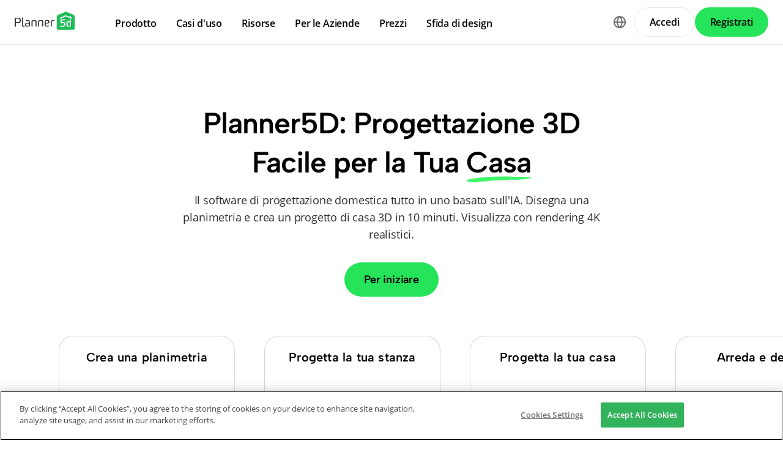

--- FILE ---
content_type: text/html; charset=UTF-8
request_url: https://planner5d.com/it
body_size: 11398
content:
<!DOCTYPE html>
<html lang="it" >
	<head>
		<meta charset="UTF-8">
<meta http-equiv="X-UA-Compatible" content="IE=edge">

	<meta name="viewport" content="width=device-width, initial-scale=1">

<meta name="format-detection" content="telephone=no">
<meta name="format-detection" content="address=no">
<meta name="msapplication-TileColor" content="#ffffff">
<meta name="theme-color" content="#ffffff">

<title>Software di Progettazione 3D per Case: Disegno 3D Intuitivo​</title>
<meta property="og:title" content="Software di Progettazione 3D per Case: Disegno 3D Intuitivo​" />
<meta name="description" content="Progetta la tua casa in 3D con facilità. Usa il nostro software intuitivo per creare interni, esterni e giardini personalizzati senza bisogno di esperienza tecnica" />
<meta property="og:description" content="Progetta la tua casa in 3D con facilità. Usa il nostro software intuitivo per creare interni, esterni e giardini personalizzati senza bisogno di esperienza tecnica" />
<meta property="og:type" content="website">
<meta property="og:url" content="https://planner5d.com/it">

<meta name="format-detection" content="telephone=no">
<meta name="format-detection" content="address=no">


<meta name="twitter:card" content="summary">
<meta name="verify-admitad" content="2fcb2ee3bb">

<link rel="canonical" href="https://planner5d.com/it">
	<link rel="alternate" hreflang="it" href="https://planner5d.com/it">
			<link rel="alternate" hreflang="x-default" href="https://planner5d.com">
	<link rel="alternate" hreflang="en" href="https://planner5d.com">
	<link rel="alternate" hreflang="pt" href="https://planner5d.com/pt">
	<link rel="alternate" hreflang="es" href="https://planner5d.com/es">
	<link rel="alternate" hreflang="fr" href="https://planner5d.com/fr">
	<link rel="alternate" hreflang="pl" href="https://planner5d.com/pl">
	<link rel="alternate" hreflang="lt" href="https://planner5d.com/lt">
	<link rel="alternate" hreflang="de" href="https://planner5d.com/de">
	<link rel="alternate" hreflang="zh" href="https://planner5d.com/zh_hans">
	<link rel="alternate" hreflang="sv" href="https://planner5d.com/sv">
	<link rel="alternate" hreflang="ru" href="https://planner5d.com/ru">

<link rel="shortcut icon" href="/favicon.ico?v=6.335.4" type="image/x-icon">
	<link href="https://static.planner5d.com/assets/css/core.css?ux=6.335.4" rel="stylesheet">
	<link href="https://static.planner5d.com/assets/css/modals.css?ux=6.335.4" rel="stylesheet">
			<link rel="stylesheet" href="https://static.planner5d.com/assets/css/authorization.css?ux=6.335.4">
	
	<script  nonce="6694b6bbdf4cc19f3a039abb20ae8461"  src="https://static.planner5d.com/web/js/6.335.4/6/fastboot.js"></script>
<script  nonce="6694b6bbdf4cc19f3a039abb20ae8461" >fastboot(0, '-', false, false, false,false, true, '3616f7ea-1487-4ee0-924a-378542f4542d', 'false', '6694b6bbdf4cc19f3a039abb20ae8461', 'web', 'prod', '')</script>
<script  nonce="6694b6bbdf4cc19f3a039abb20ae8461"  src="https://static.planner5d.com/web/js/6.335.4/6/vendors/jquery-3.6.0.min.js"></script>


<script  nonce="6694b6bbdf4cc19f3a039abb20ae8461"  src="https://static.planner5d.com/web/js/6.335.4/build/old.js"></script>
<script  nonce="6694b6bbdf4cc19f3a039abb20ae8461"  src="https://static.planner5d.com/web/js/6.335.4/build/mainpage.js" type="module"></script>
<script type="module"  nonce="6694b6bbdf4cc19f3a039abb20ae8461" >
	const user = window.P5D.getContext().getUser()
	window.P5D.nonce = '6694b6bbdf4cc19f3a039abb20ae8461'
	window.P5D.bootstrap('6.335.4', '788', it => it.language('it')
		.growthBookConfig({"sdkKey":"sdk-CO8yUayV0hKk63dZ","endpointApiUri":"https:\/\/ab.planner5d.com:3100"})
				.user(0, null, '-', 'US', user.isAuthorized(), user.isPaid(), 0, user.paidInteriorDesign, user.paidHomePlans, false, false, false, false, '', 'https://planner5d.com/s/user/icon/1.png', 0)
				.googleOneTap('188179007127-dngq0kal33n7bd8pprgrg637snfa0mfk.apps.googleusercontent.com')
				.embeddedCallReceiver('web', ["https:\/\/planner5d.com","https:\/\/planner5d.pro","https:\/\/beta.planner5d.pro","https:\/\/dev.planner5d.pro:4000","https:\/\/tool.planner5d.com"])
				.supportWidget('cgehqyie', '')
				.analytics(
			true, "", "",
			0, "6884e2ad-65cb-0b62-b40a-c195b892d2e5",
			"60bc0e7f65acae83ad83", "34024b3b31dfe8e1838f",
			"GTM-K8563DV","G-61SD1N9JH1",
			'381617732764221', true, false,
			'9068a9877b443411b102fe588fbd1638', 'web',
			 null 		)
		.recaptcha('6Lf1jkksAAAAAPQOMBmE2YcPUtg47n7yUDnE-HWw', '6LdDjkksAAAAANjiKfqeWg018S37kRmAzRGay3Qs')
			);
	</script>
<script type="speculationrules"  nonce="6694b6bbdf4cc19f3a039abb20ae8461" >
	{
		"prefetch": [
			{
				"source": "list",
				"urls": ["/dashboard","https://support.planner5d.com","/blog"],
				"eagerness": "conservative"
			},
			{
				"source": "list",
				"urls": ["/ai","/interior-design-courses","/editor","/pricing","/business","/education","/partners"],
				"eagerness": "moderate"
			},
						  {"source": "list", "urls": ["/auth/email"], "eagerness": "eager"},
						{"source": "document", "where": { "href_matches": ["/use/*","/blog/*"] }, "eagerness": "moderate"}
		],
		"prerender": []
	}
</script>

			<link rel="stylesheet" href="https://static.planner5d.com/assets/css/home.css?ux=6.335.4">
	<link rel="stylesheet" href="https://static.planner5d.com/assets/vendors/swiper-bundle.min.css?ux=6.335.4">
	</head>
	<body class="has-header">

		<header id="header-main" class="header-main " data-menu="false"
	data-float="false">
	<div class="header-main-container">
		<div id="header-main-burger" class="header-burger-icon" data-target="#header-menu" tabindex="0">
			<svg>
				<use xlink:href="https://planner5d.com/assets/sprite/tool.svg#ui--header-main-burger"></use>
			</svg>
		</div>
		<a class="header-main-logo" href="https://planner5d.com/it">
			<svg>
				<use xlink:href="https://planner5d.com/assets/sprite/main.svg#ui--p5d-logo"></use>
			</svg>
		</a>
		
		<div class="header-main-sidebar" id="header-main-menu">
			<div class="header-main-sidebar-modal"></div>
			<div>
				<nav role="menu">
															
																			<div class="header-main-link header-main-dropdown-item">
					<b role="menuitem" tabindex="0">Prodotto</b>
							<div class="header-main-dropdown-wrapper header-main-nav-submenu column-2">
				<div class="header-main-dropdown header-main-nav-submenu-container">
					<div class="submenu-header">
						<button class="back">
							<svg>
								<use xlink:href="https://planner5d.com/assets/sprite/tool.svg#ui--header-back"></use>
							</svg>
						</button>
						Prodotto
					</div>
					<div role="group" class="submenu-block">
													<div>
																											<b role="menuitem" tabindex="1">Prodotti</b>
																																		<a href="/it/editor"
										class=" "
									>Strumento di progettazione d&#039;interni</a>
																	<a href="/pro"
										class="is-new "
									>Planner 5D Pro</a>
																	<a href="/it/use/ai-per-interior-design"
										class=" "
									>Strumenti di Design d&#039;Interni con IA</a>
																	<a href="/pro/moodboards"
										class=" "
									>Mood Boards</a>
																	<a href="/pro/360walkthrough"
										class=" "
									>Percorso a 360º</a>
																	<a href="/it/ai"
										class=" "
									>Convertitore di Planimetrie con IA</a>
																	<a href="/experts"
										class=" "
									>Assumi un designer</a>
																	<a href="/it/pro/import-3d-models"
										class=" "
									>Importazione di modelli 3D</a>
															</div>
													<div>
																											<b role="menuitem" tabindex="1">Piattaforme</b>
																																		<a href="/it/mobile/ios"
										class=" "
									>iOS</a>
																	<a href="/it/mobile/android"
										class=" "
									>Android</a>
																	<a href="/it/promo/windows"
										class=" "
									>Windows</a>
																	<a href="/it/promo/macos"
										class=" "
									>macOS</a>
																	<a href="/applevisionpro"
										class=" "
									>VisionOS</a>
															</div>
											</div>
				</div>
			</div>
			</div>

														<div class="header-main-link header-main-dropdown-item">
					<b role="menuitem" tabindex="0">Casi d&#039;uso</b>
							<div class="header-main-dropdown-wrapper header-main-nav-submenu column-4">
				<div class="header-main-dropdown header-main-nav-submenu-container">
					<div class="submenu-header">
						<button class="back">
							<svg>
								<use xlink:href="https://planner5d.com/assets/sprite/tool.svg#ui--header-back"></use>
							</svg>
						</button>
						Casi d&#039;uso
					</div>
					<div role="group" class="submenu-block">
													<div>
																											<b role="menuitem" tabindex="1">Casi d&#039;uso</b>
																																		<a href="/it/use/piantina-casa"
										class=" "
									>Piantina casa</a>
																	<a href="/it/use/app-per-progettare-mobili"
										class=" "
									>Progettare mobili</a>
																	<a href="/it/use/home-design-software"
										class=" "
									>Progettare casa</a>
																	<a href="/it/use/app-per-ristrutturare-casa"
										class=" "
									>Ristrutturare casa</a>
															</div>
													<div>
																											<b role="menuitem" tabindex="1">Planimetria</b>
																																		<a href="/it/use/floor-plan-software"
										class=" "
									>Disegnare planimetrie</a>
																	<a href="/it/use/simulatore-pavimenti"
										class=" "
									>Simulatore pavimenti</a>
															</div>
													<div>
																											<b role="menuitem" tabindex="1">Cucina</b>
																																		<a href="/it/use/kitchen-planner-tool"
										class=" "
									>Progettare cucina</a>
															</div>
													<div>
																											<b role="menuitem" tabindex="1">Bagno</b>
																																		<a href="/it/use/bathroom-planner-tool"
										class=" "
									>Progettare bagno</a>
															</div>
													<div>
																											<b role="menuitem" tabindex="1">Stanza</b>
																																		<a href="/it/use/room-planner-tool"
										class=" "
									>Progettare stanza</a>
																	<a href="/it/use/camera-da-letto-matrimoniale"
										class=" "
									>Camera da letto matrimoniale</a>
															</div>
													<div>
																											<b role="menuitem" tabindex="1">Esterno</b>
																																		<a href="/it/use/progettazione-giardini"
										class=" "
									>Progettazione giardini</a>
															</div>
													<div>
																											<b role="menuitem" tabindex="1">Architettura</b>
																																		<a href="/it/use/rendering-3d"
										class=" "
									>Rendering 3D</a>
																	<a href="/it/use/programma-architettura"
										class=" "
									>Programma architettura</a>
															</div>
													<div>
																											<b role="menuitem" tabindex="1">Ufficio</b>
																																		<a href="/it/use/progetto-ufficio"
										class=" "
									>Progettare ufficio</a>
																	<a href="/fr/use"
										class=" general-link"
									>Vedi tutte le soluzioni</a>
															</div>
											</div>
				</div>
			</div>
			</div>

														<div class="header-main-link header-main-dropdown-item">
					<b role="menuitem" tabindex="0">Risorse</b>
							<div class="header-main-dropdown-wrapper header-main-nav-submenu column-2">
				<div class="header-main-dropdown header-main-nav-submenu-container">
					<div class="submenu-header">
						<button class="back">
							<svg>
								<use xlink:href="https://planner5d.com/assets/sprite/tool.svg#ui--header-back"></use>
							</svg>
						</button>
						Risorse
					</div>
					<div role="group" class="submenu-block">
													<div>
																											<b role="menuitem" tabindex="1">Imparare</b>
																																		<a href="/it/interior-design-courses"
										class=" "
									>Scuola di interior design online</a>
																	<a href="/blog/it/"
										class=" "
									>Blog di interior design</a>
																	<a href="/it/contests"
										class=" "
									>Sfida di design</a>
															</div>
													<div>
																											<b role="menuitem" tabindex="1">Esplorare</b>
																																		<a href="/it/gallery/ideas"
										class=" "
									>Galleria di rendering 3D</a>
																	<a href="/it/gallery#top-designers"
										class=" "
									>Migliori Interior Designer</a>
															</div>
											</div>
				</div>
			</div>
			</div>

																
											<div class="header-main-item-group-wrapper">
							<div class="header-main-item-group-icon"></div>
							<div class="header-main-item-group">
								<div class="header-main-item-group-container">
																				<div class="header-main-link header-main-dropdown-item">
					<b role="menuitem" tabindex="0">Per le Aziende</b>
							<div class="header-main-dropdown-wrapper header-main-nav-submenu column-1">
				<div class="header-main-dropdown header-main-nav-submenu-container">
					<div class="submenu-header">
						<button class="back">
							<svg>
								<use xlink:href="https://planner5d.com/assets/sprite/tool.svg#ui--header-back"></use>
							</svg>
						</button>
						Per le Aziende
					</div>
					<div role="group" class="submenu-block">
													<div>
																									<a href="/it/business"
										class=" "
									>Soluzioni aziendali</a>
																	<a href="/education"
										class=" "
									>Soluzioni per le scuole</a>
																	<a href="/it/partners"
										class=" "
									>Programma affiliati</a>
															</div>
											</div>
				</div>
			</div>
			</div>

																				<div class="header-main-link header-main-dropdown-item">
					<a role="menuitem" tabindex="0" href="/it/pricing">Prezzi</a>
					</div>

																				<div class="header-main-link header-main-dropdown-item">
					<a role="menuitem" tabindex="0" href="/it/contests">Sfida di design</a>
					</div>

																	</div>
							</div>
						</div>
									</nav>
				
				<div class="header-main-link header-main-lang-block header-main-dropdown-item">
					<b tabindex="0">Lingua</b>
					<div class="header-main-dropdown-wrapper header-main-nav-submenu">
						<div class="header-main-dropdown header-main-nav-submenu-container">
							<div class="submenu-header">
								<button class="back" tabindex="0">
									<svg>
										<use xlink:href="https://planner5d.com/assets/sprite/tool.svg#ui--header-back"></use>
									</svg>
								</button>
								Lingua
							</div>
							<div class="submenu-block">
								<div>
										<a lang="en" href="https://planner5d.com" data-analytics="language_changed"
		data-analytics-params={&quot;from&quot;:&quot;it&quot;,&quot;to&quot;:&quot;en&quot;,&quot;method&quot;:&quot;dropdown&quot;}
	>English</a>
	<a lang="pt" href="https://planner5d.com/pt" data-analytics="language_changed"
		data-analytics-params={&quot;from&quot;:&quot;it&quot;,&quot;to&quot;:&quot;pt&quot;,&quot;method&quot;:&quot;dropdown&quot;}
	>Português</a>
	<a lang="es" href="https://planner5d.com/es" data-analytics="language_changed"
		data-analytics-params={&quot;from&quot;:&quot;it&quot;,&quot;to&quot;:&quot;es&quot;,&quot;method&quot;:&quot;dropdown&quot;}
	>Español</a>
	<a lang="fr" href="https://planner5d.com/fr" data-analytics="language_changed"
		data-analytics-params={&quot;from&quot;:&quot;it&quot;,&quot;to&quot;:&quot;fr&quot;,&quot;method&quot;:&quot;dropdown&quot;}
	>Français</a>
	<a lang="it" href="https://planner5d.com/it" data-analytics="language_changed"
		data-analytics-params={&quot;from&quot;:&quot;it&quot;,&quot;to&quot;:&quot;it&quot;,&quot;method&quot;:&quot;dropdown&quot;}
	>Italiano</a>
	<a lang="pl" href="https://planner5d.com/pl" data-analytics="language_changed"
		data-analytics-params={&quot;from&quot;:&quot;it&quot;,&quot;to&quot;:&quot;pl&quot;,&quot;method&quot;:&quot;dropdown&quot;}
	>Polski</a>
	<a lang="lt" href="https://planner5d.com/lt" data-analytics="language_changed"
		data-analytics-params={&quot;from&quot;:&quot;it&quot;,&quot;to&quot;:&quot;lt&quot;,&quot;method&quot;:&quot;dropdown&quot;}
	>Lietuviškai</a>
	<a lang="de" href="https://planner5d.com/de" data-analytics="language_changed"
		data-analytics-params={&quot;from&quot;:&quot;it&quot;,&quot;to&quot;:&quot;de&quot;,&quot;method&quot;:&quot;dropdown&quot;}
	>Deutsch</a>
	<a lang="zh_hans" href="https://planner5d.com/zh_hans" data-analytics="language_changed"
		data-analytics-params={&quot;from&quot;:&quot;it&quot;,&quot;to&quot;:&quot;zh_hans&quot;,&quot;method&quot;:&quot;dropdown&quot;}
	>中国</a>
	<a lang="sv" href="https://planner5d.com/sv" data-analytics="language_changed"
		data-analytics-params={&quot;from&quot;:&quot;it&quot;,&quot;to&quot;:&quot;sv&quot;,&quot;method&quot;:&quot;dropdown&quot;}
	>Sverige</a>
	<a lang="ru" href="https://planner5d.com/ru" data-analytics="language_changed"
		data-analytics-params={&quot;from&quot;:&quot;it&quot;,&quot;to&quot;:&quot;ru&quot;,&quot;method&quot;:&quot;dropdown&quot;}
	>Русский</a>

								</div>
							</div>
						</div>
					</div>
				</div>
				
				<div class="header-main-app-block">
					<b>Scarica l&#039;app Planner 5D</b>
					Inizia a utilizzare l&#039;app per migliorare la tua esperienza e sbloccare tutte le funzionalità mobili
					<div class="header-app-badges">
						<a class="badge-googleplay" href="/go?from=mainPage&amp;to=https%3A%2F%2Fplay.google.com%2Fstore%2Fapps%2Fdetails%3Fid%3Dcom.planner5d.planner5d" target="_blank"></a>
						<a class="badge-appstore" href="/go?from=mainPage&amp;to=https%3A%2F%2Fapps.apple.com%2Fapp%2Fapple-store%2Fid1310584536%3Fpt%3D2019088%26ct%3Dweb%26mt%3D8" target="_blank"></a>
					</div>
				</div>
			</div>
		</div>
		
		<div class="header-main-controls">
						<div class="header-main-lang-selector header-main-dropdown-item dropdown-icon">
				<div class="header-main-lang-icon" tabindex="0"></div>
				<div class="header-main-dropdown-wrapper">
					<div class="header-main-dropdown">
							<a lang="en" href="https://planner5d.com" data-analytics="language_changed"
		data-analytics-params={&quot;from&quot;:&quot;it&quot;,&quot;to&quot;:&quot;en&quot;,&quot;method&quot;:&quot;dropdown&quot;}
	>English</a>
	<a lang="pt" href="https://planner5d.com/pt" data-analytics="language_changed"
		data-analytics-params={&quot;from&quot;:&quot;it&quot;,&quot;to&quot;:&quot;pt&quot;,&quot;method&quot;:&quot;dropdown&quot;}
	>Português</a>
	<a lang="es" href="https://planner5d.com/es" data-analytics="language_changed"
		data-analytics-params={&quot;from&quot;:&quot;it&quot;,&quot;to&quot;:&quot;es&quot;,&quot;method&quot;:&quot;dropdown&quot;}
	>Español</a>
	<a lang="fr" href="https://planner5d.com/fr" data-analytics="language_changed"
		data-analytics-params={&quot;from&quot;:&quot;it&quot;,&quot;to&quot;:&quot;fr&quot;,&quot;method&quot;:&quot;dropdown&quot;}
	>Français</a>
	<a lang="it" href="https://planner5d.com/it" data-analytics="language_changed"
		data-analytics-params={&quot;from&quot;:&quot;it&quot;,&quot;to&quot;:&quot;it&quot;,&quot;method&quot;:&quot;dropdown&quot;}
	>Italiano</a>
	<a lang="pl" href="https://planner5d.com/pl" data-analytics="language_changed"
		data-analytics-params={&quot;from&quot;:&quot;it&quot;,&quot;to&quot;:&quot;pl&quot;,&quot;method&quot;:&quot;dropdown&quot;}
	>Polski</a>
	<a lang="lt" href="https://planner5d.com/lt" data-analytics="language_changed"
		data-analytics-params={&quot;from&quot;:&quot;it&quot;,&quot;to&quot;:&quot;lt&quot;,&quot;method&quot;:&quot;dropdown&quot;}
	>Lietuviškai</a>
	<a lang="de" href="https://planner5d.com/de" data-analytics="language_changed"
		data-analytics-params={&quot;from&quot;:&quot;it&quot;,&quot;to&quot;:&quot;de&quot;,&quot;method&quot;:&quot;dropdown&quot;}
	>Deutsch</a>
	<a lang="zh_hans" href="https://planner5d.com/zh_hans" data-analytics="language_changed"
		data-analytics-params={&quot;from&quot;:&quot;it&quot;,&quot;to&quot;:&quot;zh_hans&quot;,&quot;method&quot;:&quot;dropdown&quot;}
	>中国</a>
	<a lang="sv" href="https://planner5d.com/sv" data-analytics="language_changed"
		data-analytics-params={&quot;from&quot;:&quot;it&quot;,&quot;to&quot;:&quot;sv&quot;,&quot;method&quot;:&quot;dropdown&quot;}
	>Sverige</a>
	<a lang="ru" href="https://planner5d.com/ru" data-analytics="language_changed"
		data-analytics-params={&quot;from&quot;:&quot;it&quot;,&quot;to&quot;:&quot;ru&quot;,&quot;method&quot;:&quot;dropdown&quot;}
	>Русский</a>

					</div>
				</div>
			</div>
			
						
							<button class="button button-bordered" data-sign-in
					data-analytics-button-placement="header">Accedi</button>
				<button class="button button-primary" data-sign-up
					data-analytics-button-placement="header">Registrati</button>
				<button class="button button-bordered get-started-button" data-sign-up-slider
					data-analytics-button-placement="header">
					Per iniziare
				</button>
					</div>
	</div>
</header>

<script  nonce="6694b6bbdf4cc19f3a039abb20ae8461" >
	P5D.getContext().addOnLoadedListener(context => {
		context.getHeaderMain()
	})
</script>

		
		<main style="overflow-x: hidden">
		<section class="hero-new">
	<h1>Planner5D: Progettazione 3D Facile per la Tua <span>Casa</span></h1>
	<p>Il software di progettazione domestica tutto in uno basato sull'IA. Disegna una planimetria e crea un progetto di casa 3D in 10 minuti. Visualizza con rendering 4K realistici.</p>
	<button data-sign-up-slider data-analytics-button-placement="main_page_1">Per iniziare</button>
	<div id="swiper1">
		<div
			class="swiper swiper-initialized swiper-horizontal swiper-pointer-events swiper-watch-progress swiper-backface-hidden">
			<div class="swiper-wrapper" aria-live="polite" style="transform: translate3d(0px, 0px, 0px);">
				<div class="swiper-slide swiper-slide-visible swiper-slide-active" role="group" aria-label="1 / 6"
					style="margin-right: 48px;">
					<a href="/it/use/floor-plan-software">
						<span>Crea una planimetria</span>
						<img class="hero-card-img"
							srcset="
								https://static.planner5d.com/assets/images/home/cards/create-floor-plans.avif?ux=6.335.4 1x,
								https://static.planner5d.com/assets/images/home/cards/create-floor-plans@2x.avif?ux=6.335.4 2x,
							"
							src="https://static.planner5d.com/assets/images/home/cards/create-floor-plans.avif?ux=6.335.4"
							alt=""
							width="288" height="288" loading="lazy">
					</a>
				</div>
				<div class="swiper-slide swiper-slide-visible swiper-slide-next" role="group" aria-label="2 / 6"
					style="margin-right: 48px;">
					<a href="/it/use/room-planner-tool">
						<span>Progetta la tua stanza</span>
						<img class="hero-card-img"
							srcset="
								https://static.planner5d.com/assets/images/home/cards/design-your-room.avif?ux=6.335.4 1x,
								https://static.planner5d.com/assets/images/home/cards/design-your-room@2x.avif?ux=6.335.4 2x,
							"
							src="https://static.planner5d.com/assets/images/home/cards/design-your-room.avif?ux=6.335.4"
							alt=""
							width="288" height="288" loading="lazy">
					</a>
				</div>
				<div class="swiper-slide swiper-slide-visible" role="group" aria-label="3 / 6" style="margin-right: 48px;">
					<a href="/it/use/home-design-software">
						<span>Progetta la tua casa</span>
						<img class="hero-card-img"
							srcset="
								https://static.planner5d.com/assets/images/home/cards/design-you-home.avif?ux=6.335.4 1x,
								https://static.planner5d.com/assets/images/home/cards/design-you-home@2x.avif?ux=6.335.4 2x,
							"
							src="https://static.planner5d.com/assets/images/home/cards/design-you-home.avif?ux=6.335.4"
							alt=""
							width="288" height="288" loading="lazy">
					</a>
				</div>
				<div class="swiper-slide swiper-slide-visible" role="group" aria-label="4 / 6" style="margin-right: 48px;">
					<a href="https://shop.planner5d.com/">
						<span>Arreda e decora</span>
						<img class="hero-card-img"
							srcset="
								https://static.planner5d.com/assets/images/home/cards/furnish–and-decorate.avif?ux=6.335.4 1x,
								https://static.planner5d.com/assets/images/home/cards/furnish–and-decorate@2x.avif?ux=6.335.4 2x,
							"
							src="https://static.planner5d.com/assets/images/home/cards/furnish–and-decorate.avif?ux=6.335.4"
							alt=""
							width="288" height="288" loading="lazy">
					</a>
				</div>
				<div class="swiper-slide" role="group" aria-label="5 / 6" style="margin-right: 48px;">
					<a href="/it/use/ai-per-interior-design">
						<span>Progetta con l&#039;IA</span>
						<img class="hero-card-img"
							srcset="
								https://static.planner5d.com/assets/images/home/cards/design-with-ai.avif?ux=6.335.4 1x,
								https://static.planner5d.com/assets/images/home/cards/design-with-ai@2x.avif?ux=6.335.4 2x,
							"
							src="https://static.planner5d.com/assets/images/home/cards/design-with-ai.avif?ux=6.335.4"
							alt=""
							width="288" height="288" loading="lazy">
					</a>
				</div>
				<div class="swiper-slide" role="group" aria-label="6 / 6" style="margin-right: 48px;">
					<a href="/blog/it">
						<span>Lasciati ispirare</span>
						<img class="hero-card-img"
							srcset="
								https://static.planner5d.com/assets/images/home/cards/default.avif?ux=6.335.4 1x,
								https://static.planner5d.com/assets/images/home/cards/default@2x.avif?ux=6.335.4 2x,
							"
							src="https://static.planner5d.com/assets/images/home/cards/default.avif?ux=6.335.4"
							alt=""
							width="288" height="288" loading="lazy">
					</a>
				</div>
			</div>
			<span class="swiper-notification" aria-live="assertive" aria-atomic="true"></span>
		</div>
		<div class="swiper-button swiper-button-prev swiper-button-prev-hero swiper-button-disabled" tabindex="-1"
			role="button" aria-label="Previous slide"
			aria-disabled="true"></div>
		<div class="swiper-button swiper-button-next swiper-button-next-hero" tabindex="0" role="button"
			aria-label="Next slide" aria-disabled="false"></div>
	</div>
</section>

		<section class="block-intro">
	<h2>120M+ di utenti ed esperti hanno realizzato e migliorato più di 400M di case grazie a una piattaforma di design per la casa basata sull’IA</h2>
</section>
		<section class="media marquee-carousel">
	<div>
		<img src="https://static.planner5d.com/assets/images/home/media/tnyt.svg?ux=6.335.4" alt="" width="199" height="28" loading="lazy">
		<img src="https://static.planner5d.com/assets/images/home/media/business-insider.svg?ux=6.335.4" alt="" width="88" height="28" loading="lazy">
		<img src="https://static.planner5d.com/assets/images/home/media/architecture-design.avif?ux=6.335.4" alt="" width="104" height="28" loading="lazy">
		<img src="https://static.planner5d.com/assets/images/home/media/boh.avif?ux=6.335.4" alt="" width="65" height="28" loading="lazy">
		<img src="https://static.planner5d.com/assets/images/home/media/techradar.svg?ux=6.335.4" alt="" width="130" height="21" loading="lazy">
		<img src="https://static.planner5d.com/assets/images/home/media/twp.svg?ux=6.335.4" alt="" width="206" height="32" loading="lazy">
		<img src="https://static.planner5d.com/assets/images/home/media/forbes.svg?ux=6.335.4" alt="" width="104" height="26" loading="lazy">
		<img src="https://static.planner5d.com/assets/images/home/media/techcrunch.svg?ux=6.335.4" alt="" width="182" height="26" loading="lazy">
	</div>
	<div>
		<img src="https://static.planner5d.com/assets/images/home/media/tnyt.svg?ux=6.335.4" alt="" width="199" height="28" loading="lazy">
		<img src="https://static.planner5d.com/assets/images/home/media/business-insider.svg?ux=6.335.4" alt="" width="88" height="28" loading="lazy">
		<img src="https://static.planner5d.com/assets/images/home/media/architecture-design.avif?ux=6.335.4" alt="" width="104" height="28" loading="lazy">
		<img src="https://static.planner5d.com/assets/images/home/media/boh.avif?ux=6.335.4" alt="" width="65" height="28" loading="lazy">
		<img src="https://static.planner5d.com/assets/images/home/media/techradar.svg?ux=6.335.4" alt="" width="130" height="21" loading="lazy">
		<img src="https://static.planner5d.com/assets/images/home/media/twp.svg?ux=6.335.4" alt="" width="206" height="32" loading="lazy">
		<img src="https://static.planner5d.com/assets/images/home/media/forbes.svg?ux=6.335.4" alt="" width="104" height="26" loading="lazy">
		<img src="https://static.planner5d.com/assets/images/home/media/techcrunch.svg?ux=6.335.4" alt="" width="182" height="26" loading="lazy">
	</div>
	<div>
		<img src="https://static.planner5d.com/assets/images/home/media/tnyt.svg?ux=6.335.4" alt="" width="199" height="28" loading="lazy">
		<img src="https://static.planner5d.com/assets/images/home/media/business-insider.svg?ux=6.335.4" alt="" width="88" height="28" loading="lazy">
		<img src="https://static.planner5d.com/assets/images/home/media/architecture-design.avif?ux=6.335.4" alt="" width="104" height="28" loading="lazy">
		<img src="https://static.planner5d.com/assets/images/home/media/boh.avif?ux=6.335.4" alt="" width="65" height="28" loading="lazy">
		<img src="https://static.planner5d.com/assets/images/home/media/techradar.svg?ux=6.335.4" alt="" width="130" height="21" loading="lazy">
		<img src="https://static.planner5d.com/assets/images/home/media/twp.svg?ux=6.335.4" alt="" width="206" height="32" loading="lazy">
		<img src="https://static.planner5d.com/assets/images/home/media/forbes.svg?ux=6.335.4" alt="" width="104" height="26" loading="lazy">
		<img src="https://static.planner5d.com/assets/images/home/media/techcrunch.svg?ux=6.335.4" alt="" width="182" height="26" loading="lazy">
	</div>
</section>

		<section class="text-image text-image-base">
	<div class="text-image-info">
		<h2>Crea una planimetria da zero o caricane una</h2>
		<p>Progetta il tuo layout ideale da zero o utilizza strumenti avanzati per riconoscere la tua planimetria in pochi minuti! Crea una planimetria completamente personalizzata in base alle tue esigenze, che si tratti di una stanza semplice, del design di un&#039;intera casa o persino di un edificio commerciale.</p>
	</div>
	<div class="text-image-content">
		<video autoplay muted playsinline loop width="709" height="427">
			<source src="https://static.planner5d.com/assets/video/home/floor-plan.webm?ux=6.335.4" type="video/webm">
			<source src="https://static.planner5d.com/assets/video/home/floor-plan.mp4?ux=6.335.4" type="video/mp4">
		</video>
	</div>
</section>

		<section class="text-image text-image-base text-image-top-right">
	<div class="text-image-info">
		<h2>Arreda e decora con il nostro strumento di progettazione di case 3D</h2>
		<p>Migliora il tuo spazio con più di 8000 oggetti dalla nostra libreria e scopri una vasta collezione di mobili e opzioni di arredamento per arredare la tua casa esattamente secondo i tuoi gusti. Dagli arredi di tendenza agli accenti senza tempo, trova tutto ciò di cui hai bisogno per trasformare il tuo spazio in un santuario personalizzato.</p>
	</div>
	<div class="text-image-content">
		<video autoplay muted playsinline loop width="709" height="427">
			<source src="https://static.planner5d.com/assets/video/home/3d-design-tool.webm?ux=6.335.4" type="video/webm">
			<source src="https://static.planner5d.com/assets/video/home/3d-design-tool.mp4?ux=6.335.4" type="video/mp4">
		</video>
	</div>
</section>

		<section class="text-image text-image-base text-image-bottom-left">
	<div class="text-image-info">
		<h2>Visualizza i tuoi risultati <br>con i rendering in 4K</h2>
		<p>Dai vita al design della tua casa con i nostri rendering in 4K avanzati. Regola luce, ombre e colori intensi per ottenere una visualizzazione realistica del tuo spazio.</p>
	</div>
	<div class="text-image-content">
		<video autoplay muted playsinline loop width="709" height="427">
			<source src="https://static.planner5d.com/assets/video/home/renders.webm?ux=6.335.4" type="video/webm">
			<source src="https://static.planner5d.com/assets/video/home/renders.mp4?ux=6.335.4" type="video/mp4">
		</video>
	</div>
</section>

		<section class="text-image text-image-base text-image-bottom-right">
	<div class="text-image-info">
		<h2>Scopri infinite possibilità con l'interior design AI</h2>
		<p>Gli strumenti di rendering 3D basati sull&#039;intelligenza artificiale ti consentono di sperimentare il tuo progetto in un ambiente virtuale prima di impegnarti. Ciò favorisce un processo decisionale informato ed evita costosi errori di riprogettazione.</p>
	</div>
	<div class="text-image-content">
		<video autoplay muted playsinline loop width="709" height="427">
			<source src="https://static.planner5d.com/assets/video/home/ai-design.webm?ux=6.335.4" type="video/webm">
			<source src="https://static.planner5d.com/assets/video/home/ai-design.mp4?ux=6.335.4" type="video/mp4">
		</video>
	</div>
</section>

		<section class="block-button-marquee">
	<div class="overview">
		<h2>Gli utenti apprezzano la facilità d&#039;uso e la funzionalità</h2>
		<h2 class="mobile">Recensioni</h2>
		<p>
			<b>4.4</b> Basato su oltre 645 recensioni degli utenti su G2 e Capterra
			<span class="stars-review">
        <i style="clip-path: inset(0 10% 0 0);"></i>
      </span>
		</p>
	</div>
	<div class="marquee-carousel">
		<ul>
			<li>
   <span class="stars-review star-4">
   <i></i>
   </span>
   <p>Timi,It is amazing all of the things that offers, turned my actual 2D blueprints, not hand drawn prints ..into editable 3-D , it gives you design school and design guidance, it has AR for your home, it has AI for automatic decor</p>
   <p>Misty, US</p>
</li>
<li>
   <span class="stars-review star-4">
   <i></i>
   </span>
   <p>Been using this software for a few years now and with all the updates and pro addition it’s just terrific!!</p>
   <p>NYX2010, United Kingdom</p>
</li>
<li>
   <span class="stars-review star-4">
   <i></i>
   </span>
   <p>By far the best value for what you are paying for compared to other 3D house planning softwares. I love the UI and all of the customizable options, plus not glitchy at all and runs smoothly on all platforms.</p>
   <p>Alex, US</p>
</li>
<li>
   <span class="stars-review star-4">
   <i></i>
   </span>
   <p>Planner 5d helps me draw out my dream home using different tools, colours, and layouts. I like how you can hire a designer to help you with your build, and use your imagination and creativity to build your personal building.</p>
   <p>Josie, Australia</p>
</li>
<li>
   <span class="stars-review star-4">
   <i></i>
   </span>
   <p>I reproduced my house in the program and managed to do in hours what I couldn't in months. The fact that it has real measurements is spectacular!!! I could see ready-made dream construction ideas and walk through them!!!</p>
   <p>Marcos, Brazil</p>
</li>
<li>
   <span class="stars-review star-4">
   <i></i>
   </span>
   <p>This is a great resource for both personal and professional use. As a professional, look forward to using this as a tool for my design concepts and plans</p>
   <p>Marly, US</p>
</li>
<li>
   <span class="stars-review star-4">
   <i></i>
   </span>
   <p>Great product so far, even with no design skills you can quickly put something together! Love the interface and the library seems quite extensive as well.</p>
   <p>Sabrina, Canada</p>
</li>
</ul>
<ul>
   <li>
      <span class="stars-review star-4">
      <i></i>
      </span>
      <p>Timi,It is amazing all of the things that offers, turned my actual 2D blueprints, not hand drawn prints ..into editable 3-D , it gives you design school and design guidance, it has AR for your home, it has AI for automatic decor</p>
      <p>Misty, US</p>
   </li>
   <li>
      <span class="stars-review star-4">
      <i></i>
      </span>
      <p>Been using this software for a few years now and with all the updates and pro addition it’s just terrific!!</p>
      <p>NYX2010, United Kingdom</p>
   </li>
   <li>
      <span class="stars-review star-4">
      <i></i>
      </span>
      <p>By far the best value for what you are paying for compared to other 3D house planning softwares. I love the UI and all of the customizable options, plus not glitchy at all and runs smoothly on all platforms.</p>
      <p>Alex, US</p>
   </li>
   <li>
      <span class="stars-review star-4">
      <i></i>
      </span>
      <p>Planner 5d helps me draw out my dream home using different tools, colours, and layouts. I like how you can hire a designer to help you with your build, and use your imagination and creativity to build your personal building.</p>
      <p>Josie, Australia</p>
   </li>
   <li>
      <span class="stars-review star-4">
      <i></i>
      </span>
      <p>I reproduced my house in the program and managed to do in hours what I couldn't in months. The fact that it has real measurements is spectacular!!! I could see ready-made dream construction ideas and walk through them!!!</p>
      <p>Marcos, Brazil</p>
   </li>
   <li>
      <span class="stars-review star-4">
      <i></i>
      </span>
      <p>This is a great resource for both personal and professional use. As a professional, look forward to using this as a tool for my design concepts and plans</p>
      <p>Marly, US</p>
   </li>
   <li>
      <span class="stars-review star-4">
      <i></i>
      </span>
      <p>Great product so far, even with no design skills you can quickly put something together! Love the interface and the library seems quite extensive as well.</p>
      <p>Sabrina, Canada</p>
   </li>
</ul>
<ul>
<li>
   <span class="stars-review star-4">
   <i></i>
   </span>
   <p>Timi,It is amazing all of the things that offers, turned my actual 2D blueprints, not hand drawn prints ..into editable 3-D , it gives you design school and design guidance, it has AR for your home, it has AI for automatic decor</p>
   <p>Misty, US</p>
</li>
<li>
   <span class="stars-review star-4">
   <i></i>
   </span>
   <p>Been using this software for a few years now and with all the updates and pro addition it’s just terrific!!</p>
   <p>NYX2010, United Kingdom</p>
</li>
<li>
   <span class="stars-review star-4">
   <i></i>
   </span>
   <p>By far the best value for what you are paying for compared to other 3D house planning softwares. I love the UI and all of the customizable options, plus not glitchy at all and runs smoothly on all platforms.</p>
   <p>Alex, US</p>
</li>
<li>
   <span class="stars-review star-4">
   <i></i>
   </span>
   <p>Planner 5d helps me draw out my dream home using different tools, colours, and layouts. I like how you can hire a designer to help you with your build, and use your imagination and creativity to build your personal building.</p>
   <p>Josie, Australia</p>
</li>
<li>
   <span class="stars-review star-4">
   <i></i>
   </span>
   <p>I reproduced my house in the program and managed to do in hours what I couldn't in months. The fact that it has real measurements is spectacular!!! I could see ready-made dream construction ideas and walk through them!!!</p>
   <p>Marcos, Brazil</p>
</li>
<li>
   <span class="stars-review star-4">
   <i></i>
   </span>
   <p>This is a great resource for both personal and professional use. As a professional, look forward to using this as a tool for my design concepts and plans</p>
   <p>Marly, US</p>
</li>
<li>
   <span class="stars-review star-4">
   <i></i>
   </span>
   <p>Great product so far, even with no design skills you can quickly put something together! Love the interface and the library seems quite extensive as well.</p>
   <p>Sabrina, Canada</p>
</li>
		</ul>
	</div>
</section>

		<section class="features-new">
	<h2>Funzionalità avanzate</h2>
	<p>La soluzione per case onnicomprensiva per tutti.</p>
	<div>
		<div>
			<img
				srcset="
					https://static.planner5d.com/assets/images/home/features/walkthrough.avif?ux=6.335.4 1x,
					https://static.planner5d.com/assets/images/home/features/walkthrough@2x.avif?ux=6.335.4 2x,
				"
				src="https://static.planner5d.com/assets/images/home/features/walkthrough.avif?ux=6.335.4"
				alt=""
				width="408" height="255"
				loading="lazy">
			<b>Percorso a 360º</b>
			<span>Immergi i tuoi clienti in un tour realistico e interattivo a 360º dei tuoi progetti.</span>
		</div>
		<div>
			<img
				srcset="
					https://static.planner5d.com/assets/images/home/features/moodboards.avif?ux=6.335.4 1x,
					https://static.planner5d.com/assets/images/home/features/moodboards@2x.avif?ux=6.335.4 2x,
				"
				src="https://static.planner5d.com/assets/images/home/features/moodboards.avif?ux=6.335.4"
				alt=""
				width="408" height="255"
				loading="lazy">
			<b>Schede per mood</b>
			<span>Organizza facilmente immagini, idee e ispirazioni per personalizzare il tuo spazio.</span>
		</div>
		<div>
			<img
				srcset="
					https://static.planner5d.com/assets/images/home/features/cross-platforms.avif?ux=6.335.4 1x,
					https://static.planner5d.com/assets/images/home/features/cross-platforms@2x.avif?ux=6.335.4 2x,
				"
				src="https://static.planner5d.com/assets/images/home/features/cross-platforms.avif?ux=6.335.4"
				alt=""
				width="408" height="255"
				loading="lazy">
			<b>Multipiattaforma</b>
			<span>Goditi il ​​nostro strumento di progettazione della casa su Windows, Android e iOS. Inizia a creare sul tuo laptop e finisci sul tuo telefono o tablet.</span>
		</div>
		<div>
			<img
				srcset="
					https://static.planner5d.com/assets/images/home/features/shopping-list.avif?ux=6.335.4 1x,
					https://static.planner5d.com/assets/images/home/features/shopping-list@2x.avif?ux=6.335.4 2x,
				"
				src="https://static.planner5d.com/assets/images/home/features/shopping-list.avif?ux=6.335.4"
				alt=""
				width="408" height="255"
				loading="lazy">
			<b>Lista della spesa</b>
			<span>Ottieni informazioni dettagliate sulla stima dei costi del tuo progetto. Passa facilmente da accessori economici a quelli di lusso.</span>
		</div>
		<div>
			<img
				srcset="
					https://static.planner5d.com/assets/images/home/features/recognition.avif?ux=6.335.4 1x,
					https://static.planner5d.com/assets/images/home/features/recognition@2x.avif?ux=6.335.4 2x,
				"
				src="https://static.planner5d.com/assets/images/home/features/recognition.avif?ux=6.335.4"
				alt=""
				width="408" height="255"
				loading="lazy">
			<b>Riconoscimento AI delle planimetrie</b>
			<span>Risparmiate tempo! Create planimetrie professionali con lo strumento avanzato di riconoscimento AI.</span>
		</div>
		<div>
			<img
				srcset="
					https://static.planner5d.com/assets/images/home/features/import-3d.avif?ux=6.335.4 1x,
					https://static.planner5d.com/assets/images/home/features/import-3d@2x.avif?ux=6.335.4 2x,
				"
				src="https://static.planner5d.com/assets/images/home/features/import-3d.avif?ux=6.335.4"
				alt=""
				width="408" height="255"
				loading="lazy">
			<b>Importazione di modelli 3D</b>
			<span>Importa facilmente modelli 3D personalizzati per arricchire i tuoi progetti con elementi personalizzati.</span>
		</div>
	</div>
</section>

		<section class="text-image">
	<div class="text-image-info">
		<h2>Apple Vision Pro</h2>
		<p>Il nuovo modo di comunicare tra gli interior designer e i loro clienti.</p>
	</div>
	<div class="text-image-content">
		<img
			class="text-image-content"
			srcset="
                https://static.planner5d.com/assets/images/home/visionPro.avif?ux=6.335.4 1x,
                https://static.planner5d.com/assets/images/home/visionPro@2x.avif?ux=6.335.4 2x,
            "
			src="https://static.planner5d.com/assets/images/home/visionPro.avif?ux=6.335.4"
			alt=""
			loading="lazy"
		>
	</div>
</section>

		<section class="hero-new hero-2-new">
	<h2>Progettazione di appartamenti e case per tutti</h2>
	<p>Dai sfogo alla tua creatività con strumenti su misura per ogni esigenza.</p>
	<div id="swiper2">
		<div
			class="swiper2 swiper-initialized swiper-horizontal swiper-pointer-events swiper-watch-progress swiper-backface-hidden">
			<div class="swiper-wrapper" aria-live="polite" style="transform: translate3d(0px, 0px, 0px);">
				<div class="swiper-slide swiper-slide-visible swiper-slide-active" role="group" aria-label="1 / 7"
					style="margin-right: 48px;">
					<a href="https://planner5d.com/it/gallery">
						<span>Arredamento della casa</span>
						<img
							srcset="
								https://static.planner5d.com/assets/images/home/cards-2/homeowner.avif?ux=6.335.4 1x,
								https://static.planner5d.com/assets/images/home/cards-2/homeowner@2x.avif?ux=6.335.4 2x,
							"
							src="https://static.planner5d.com/assets/images/home/cards-2/homeowner.avif?ux=6.335.4"
							alt=""
							width="288" height="384"
							loading="lazy">
					</a>
				</div>
				<div class="swiper-slide swiper-slide-visible swiper-slide-next" role="group" aria-label="2 / 7"
					style="margin-right: 48px;">
					<a href="https://planner5d.com/experts">
						<span>Progettazione degli interni</span>
						<img
							srcset="
								https://static.planner5d.com/assets/images/home/cards-2/interior-designer.avif?ux=6.335.4 1x,
								https://static.planner5d.com/assets/images/home/cards-2/interior-designer@2x.avif?ux=6.335.4 2x,
							"
							src="https://static.planner5d.com/assets/images/home/cards-2/interior-designer.avif?ux=6.335.4"
							alt=""
							width="288" height="384"
							loading="lazy">
					</a>
				</div>
				<div class="swiper-slide swiper-slide-visible" role="group" aria-label="3 / 7" style="margin-right: 48px;">
					<a href="/it/use/programma-architettura">
						<span>Architettura</span>
						<img
							srcset="
								https://static.planner5d.com/assets/images/home/cards-2/architecture.avif?ux=6.335.4 1x,
								https://static.planner5d.com/assets/images/home/cards-2/architecture@2x.avif?ux=6.335.4 2x,
							"
							src="https://static.planner5d.com/assets/images/home/cards-2/architecture.avif?ux=6.335.4"
							alt=""
							width="288" height="384"
							loading="lazy">
					</a>
				</div>
				<div class="swiper-slide swiper-slide-visible" role="group" aria-label="4 / 7" style="margin-right: 48px;">
					<a href="https://planner5d.com/it/business">
						<span>Impresa</span>
						<img
							srcset="
								https://static.planner5d.com/assets/images/home/cards-2/enterprise.avif?ux=6.335.4 1x,
								https://static.planner5d.com/assets/images/home/cards-2/enterprise@2x.avif?ux=6.335.4 2x,
							"
							src="https://static.planner5d.com/assets/images/home/cards-2/enterprise.avif?ux=6.335.4"
							alt=""
							width="288" height="384"
							loading="lazy">
					</a>
				</div>
				<div class="swiper-slide" role="group" aria-label="5 / 7" style="margin-right: 48px;">
					<a href="https://planner5d.com/it/education">
						<span>Scuole</span>
						<img
							srcset="
								https://static.planner5d.com/assets/images/home/cards-2/schools.avif?ux=6.335.4 1x,
								https://static.planner5d.com/assets/images/home/cards-2/schools@2x.avif?ux=6.335.4 2x,
							"
							src="https://static.planner5d.com/assets/images/home/cards-2/schools.avif?ux=6.335.4"
							alt=""
							width="288" height="384"
							loading="lazy">
					</a>
				</div>
				<div class="swiper-slide" role="group" aria-label="6 / 7" style="margin-right: 48px;">
					<a href="https://planner5d.com/use/virtual-staging-software">
						<span>Immobiliare</span>
						<img
							srcset="
								https://static.planner5d.com/assets/images/home/cards-2/real-estate.avif?ux=6.335.4 1x,
								https://static.planner5d.com/assets/images/home/cards-2/real-estate@2x.avif?ux=6.335.4 2x,
							"
							src="https://static.planner5d.com/assets/images/home/cards-2/real-estate.avif?ux=6.335.4"
							alt=""
							width="288" height="384"
							loading="lazy">
					</a>
				</div>
				<div class="swiper-slide" role="group" aria-label="7 / 7" style="margin-right: 48px;">
					<a href="https://planner5d.com/use/building-layout-software">
						<span>Gestione di immobili commerciali</span>
						<img
							srcset="
								https://static.planner5d.com/assets/images/home/cards-2/commercial-building.avif?ux=6.335.4 1x,
								https://static.planner5d.com/assets/images/home/cards-2/commercial-building@2x.avif?ux=6.335.4 2x,
							"
							src="https://static.planner5d.com/assets/images/home/cards-2/commercial-building.avif?ux=6.335.4"
							alt=""
							width="288" height="384"
							loading="lazy">
					</a>
				</div>
			</div>
			<span class="swiper-notification" aria-live="assertive" aria-atomic="true"></span>
		</div>
		<div class="swiper-button swiper-button-prev swiper-button-prev-hero-2 swiper-button-disabled" tabindex="-1"
			role="button" aria-label="Previous slide" aria-disabled="true"></div>
		<div class="swiper-button swiper-button-next swiper-button-next-hero-2" tabindex="0" role="button"
			aria-label="Next slide" aria-disabled="false"></div>
	</div>
</section>

		<div class="get-started-block">
	<div class="get-started-block-wrap">
		<div class="get-started-block-text">
			<h2>Inizia a progettare la tua casa con Planner 5D</h2>
			<p>Disegna una planimetria e crea un design per la casa in 3D in 10 minuti.</p>
			<button class="button" data-sign-up-slider data-analytics-button-placement="main_page_2">
				Inizia gratis
			</button>
		</div>
		<img
			srcset="https://static.planner5d.com/assets/images/home/get-started/home-banner-sm@2x.webp?ux=6.335.4 2x,https://static.planner5d.com/assets/images/home/get-started/home-banner-sm.webp?ux=6.335.4 1x"
			media="(max-width: 767px)" src="https://static.planner5d.com/assets/images/home/get-started/home-banner.webp?ux=6.335.4" height="408" alt=""
			loading="lazy">
	</div>
</div>

		<div class="gallery-block">
	<h2>Scelto da oltre 120 milioni di utenti</h2>
	<p>Unisciti a una vivace community di oltre 120 milioni di utenti che si fidano e creano con la nostra piattaforma.</p>
	<div class="gallery-wrap">
		<div>
			<div class="gallery-column">
				<div>
					<img
						class="img-square"
						srcset="
							https://static.planner5d.com/assets/images/home/gallery/1.avif?ux=6.335.4 1x,
							https://static.planner5d.com/assets/images/home/gallery/1@2x.avif?ux=6.335.4 2x,
						"
						src="https://static.planner5d.com/assets/images/home/gallery/1.avif?ux=6.335.4"
						alt=""
						loading="lazy"
					>
					<div class="gallery-item-info">
						<b>Backyard with pool</b>
						<span>Liam Rem</span>
					</div>
				</div>
				<div>
					<img
						class="img-portrait"
						srcset="
							https://static.planner5d.com/assets/images/home/gallery/2.avif?ux=6.335.4 1x,
							https://static.planner5d.com/assets/images/home/gallery/2@2x.avif?ux=6.335.4 2x,
						"
						src="https://static.planner5d.com/assets/images/home/gallery/2.avif?ux=6.335.4"
						alt=""
						loading="lazy"
					>
					<div class="gallery-item-info">
						<b>Studio</b>
						<span>Mandy C</span>
					</div>
				</div>
				<div>
					<img
						class="img-landscape"
						srcset="
							https://static.planner5d.com/assets/images/home/gallery/3.avif?ux=6.335.4 1x,
							https://static.planner5d.com/assets/images/home/gallery/3@2x.avif?ux=6.335.4 2x,
						"
						src="https://static.planner5d.com/assets/images/home/gallery/3.avif?ux=6.335.4"
						alt=""
						loading="lazy"
					>
					<div class="gallery-item-info">
						<b>Living Room</b>
						<span>MiaJ</span>
					</div>
				</div>
			</div>
			<div class="gallery-column">
				<div>
					<img
						class="img-portrait"
						srcset="
							https://static.planner5d.com/assets/images/home/gallery/4.avif?ux=6.335.4 1x,
							https://static.planner5d.com/assets/images/home/gallery/4@2x.avif?ux=6.335.4 2x,
						"
						src="https://static.planner5d.com/assets/images/home/gallery/4.avif?ux=6.335.4"
						alt=""
						loading="lazy"
					>
					<div class="gallery-item-info">
						<b>Home office</b>
						<span>MarkRoomPlanner</span>
					</div>
				</div>
				<div>
					<img
						class="img-landscape"
						srcset="
							https://static.planner5d.com/assets/images/home/gallery/5.avif?ux=6.335.4 1x,
							https://static.planner5d.com/assets/images/home/gallery/5@2x.avif?ux=6.335.4 2x,
						"
						src="https://static.planner5d.com/assets/images/home/gallery/5.avif?ux=6.335.4"
						alt=""
						loading="lazy"
					>
					<div class="gallery-item-info">
						<b>Bedroom</b>
						<span>SilverBrook</span>
					</div>
				</div>
				<div>
					<img
						class="img-square"
						srcset="
							https://static.planner5d.com/assets/images/home/gallery/6.avif?ux=6.335.4 1x,
							https://static.planner5d.com/assets/images/home/gallery/6@2x.avif?ux=6.335.4 2x,
						"
						src="https://static.planner5d.com/assets/images/home/gallery/6.avif?ux=6.335.4"
						alt=""
						loading="lazy"
					>
					<div class="gallery-item-info">
						<b>Bathroom</b>
						<span>starryGlen</span>
					</div>
				</div>
			</div>
			<div class="gallery-column">
				<div>
					<img
						class="img-landscape"
						srcset="
							https://static.planner5d.com/assets/images/home/gallery/7.avif?ux=6.335.4 1x,
							https://static.planner5d.com/assets/images/home/gallery/7@2x.avif?ux=6.335.4 2x,
						"
						src="https://static.planner5d.com/assets/images/home/gallery/7.avif?ux=6.335.4"
						alt=""
						loading="lazy"
					>
					<div class="gallery-item-info">
						<b>Kitchen</b>
						<span>AlexInteriors</span>
					</div>
				</div>
				<div>
					<img
						class="img-square"
						srcset="
							https://static.planner5d.com/assets/images/home/gallery/8.avif?ux=6.335.4 1x,
							https://static.planner5d.com/assets/images/home/gallery/8@2x.avif?ux=6.335.4 2x,
						"
						src="https://static.planner5d.com/assets/images/home/gallery/8.avif?ux=6.335.4"
						alt=""
						loading="lazy"
					>
					<div class="gallery-item-info">
						<b>Kidsroom</b>
						<span>Olivia M.</span>
					</div>
				</div>
				<div>
					<img
						class="img-portrait"
						srcset="
							https://static.planner5d.com/assets/images/home/gallery/9.avif?ux=6.335.4 1x,
							https://static.planner5d.com/assets/images/home/gallery/9@2x.avif?ux=6.335.4 2x,
						"
						src="https://static.planner5d.com/assets/images/home/gallery/9.avif?ux=6.335.4"
						alt=""
						loading="lazy"
					>
					<div class="gallery-item-info">
						<b>Home office</b>
						<span>MistyGrove</span>
					</div>
				</div>
			</div>
			<div class="gallery-column">
				<div>
					<img
						class="img-landscape"
						srcset="
							https://static.planner5d.com/assets/images/home/gallery/10.avif?ux=6.335.4 1x,
							https://static.planner5d.com/assets/images/home/gallery/10@2x.avif?ux=6.335.4 2x,
						"
						src="https://static.planner5d.com/assets/images/home/gallery/10.avif?ux=6.335.4"
						alt=""
						loading="lazy"
					>
					<div class="gallery-item-info">
						<b>Bedroom</b>
						<span>AnnaAtHome</span>
					</div>
				</div>
				<div>
					<img
						class="img-portrait"
						srcset="
							https://static.planner5d.com/assets/images/home/gallery/11.avif?ux=6.335.4 1x,
							https://static.planner5d.com/assets/images/home/gallery/11@2x.avif?ux=6.335.4 2x,
						"
						src="https://static.planner5d.com/assets/images/home/gallery/11.avif?ux=6.335.4"
						alt=""
						loading="lazy"
					>
					<div class="gallery-item-info">
						<b>Bathroom</b>
						<span>JamesW</span>
					</div>
				</div>
				<div>
					<img
						class="img-square"
						srcset="
							https://static.planner5d.com/assets/images/home/gallery/12.avif?ux=6.335.4 1x,
							https://static.planner5d.com/assets/images/home/gallery/12@2x.avif?ux=6.335.4 2x,
						"
						src="https://static.planner5d.com/assets/images/home/gallery/12.avif?ux=6.335.4"
						alt=""
						loading="lazy"
					>
					<div class="gallery-item-info">
						<b>Teenager playroom</b>
						<span>Imogene</span>
					</div>
				</div>
			</div>
		</div>
	</div>
</div>

		<div class="block-button-text">
	<h2>Inizia a progettare la tua casa con Planner 5D</h2>
	<p>Disegna una planimetria e crea un design per la casa in 3D in 10 minuti.</p>
	<button data-sign-up-slider data-analytics-button-placement="main_page_3">
		Inizia gratis
	</button>
</div>

	</main>

		<footer class="cross-footer cross-footer-container" data-element="footer">
	<div class="cross-footer-menu">
		<div><input id="footer-company" type="checkbox" /> <label for="footer-company">Azienda</label>
<ul>
	<li><a data-analytics="info_page" data-analytics-params="{&quot;name&quot;:&quot;company_about_us&quot;}" href="https://planner5d.com/it/pages/about">Chi siamo</a></li>
	<li><a href="https://planner5d.com/it/pricing">Prezzi</a></li>
	<li><a data-analytics="info_page" data-analytics-params="{&quot;name&quot;:&quot;company_newsroom&quot;}" href="https://planner5d.com/it/newsroom">Sala stampa</a></li>
	<li><a data-analytics="info_page" data-analytics-params="{&quot;name&quot;:&quot;company_newsroom&quot;}" href="https://planner5d.com/it/interior-design-council">Team di Interior Design</a></li>
	<li><a data-analytics="info_page" data-analytics-params="{&quot;name&quot;:&quot;company_terms&quot;}" href="https://planner5d.com/it/legal-information">Informazioni legali</a></li>
	<li><a data-analytics="info_page" data-analytics-params="{&quot;name&quot;:&quot;company_partner_program&quot;}" href="https://planner5d.com/it/partners">Programma affiliati</a></li>
	<li><a data-analytics="info_page" data-analytics-params="{&quot;name&quot;:&quot;company_jobs&quot;}" href="https://planner5d.com/careers" target="_blank">Carriera</a></li>
	<li><a data-analytics="info_page" data-analytics-params="{&quot;name&quot;:&quot;company_support&quot;}" href="https://support.planner5d.com">Centro assistenza</a></li>
</ul>
</div>

<div><input id="footer-use-cases" type="checkbox" /> <label for="footer-use-cases">Casi d&#39;uso</label>

<ul>
	<li><a href="https://planner5d.com/it/use/home-design-software">Home design software</a></li>
	<li><a href="https://planner5d.com/it/use/bathroom-planner-tool">Pianificatore di bagni</a></li>
	<li><a href="https://planner5d.com/it/use/room-planner-tool">Pianificatore di Stanze in 3D</a></li>
	<li><a href="https://planner5d.com/it/use/kitchen-planner-tool">Planner per Cucine</a></li>
	<li><a href="https://planner5d.com/it/use/floor-plan-software">Software per Pianificare Planimetrie</a></li>
	<li><a href="https://planner5d.com/it/use/progettazione-giardini">Progetta Giardini Online</a></li>
	<li><a href="https://planner5d.com/it/use/progetta-interni-di-case">Progetta Interni di Case</a></li>
	<li><a href="https://planner5d.com/it/use/rendering-3d">Rendering in 3D</a></li>
	<li><a href="https://planner5d.com/it/use/camera-da-letto-matrimoniale">Camera da Letto Matrimoniale</a></li>
	<li><a href="https://planner5d.com/it/use/piantina-casa">Piantina per la Casa</a></li>
</ul>
</div>

<div><input id="footer-platforms" type="checkbox" /> <label for="footer-platforms">Piattaforme</label>

<ul>
	<li><a href="https://planner5d.com/it/promo/web">Web</a></li>
	<li><a href="https://planner5d.com/it/mobile/ios">iOS</a></li>
	<li><a href="https://planner5d.com/it/mobile/android">Android</a></li>
	<li><a href="https://planner5d.com/it/promo/macos">macOS</a></li>
	<li><a href="https://planner5d.com/it/promo/windows">Windows</a></li>
</ul>
</div>

<div><input id="footer-features" type="checkbox" /> <label for="footer-features">Unzionalit&agrave;</label>

<ul>
	<li><a href="https://planner5d.com/it/smart-wizard">Generatore Automatico di Stanze</a></li>
	<li><a href="https://planner5d.com/it/ai">Riconoscimento del piano AI</a></li>
	<li><a href="https://planner5d.com/it/ar">Funzione di proiezione di interni 3D basata su AR</a></li>
	<li><a href="https://planner5d.com/it/afa">Disposizione automatizzata dei mobili</a></li>
	<li><a href="https://planner5d.com/it/business">Soluzioni aziendali</a></li>
	<li><a href="https://planner5d.com/education">Soluzioni per le scuole</a></li>
	<li><a href="https://planner5d.com/configurator">Configurazione di prodotto</a></li>
</ul>
</div>

<div><input id="footer-design-ideas" type="checkbox" /> <label for="footer-design-ideas">Idee di design</label>

<ul>
	<li><a data-sheets-formula-bar-text-link="https://planner5d.com/blog/" data-sheets-formula-bar-text-style="font-size:13px;color:#1155cc;font-weight:normal;text-decoration:underline;font-family:'Arial';font-style:normal;text-decoration-skip-ink:none;" href="https://planner5d.com/blog/it/">Blog di interior design</a></li>
	<li><a href="https://planner5d.com/it/interior-design-courses">Scuola di interior design</a></li>
	<li><a href="https://planner5d.com/it/contests">Gare di interior design</a></li>
	<li><a href="https://planner5d.com/it/gallery/floorplans">Galleria di planimetrie</a></li>
	<li><a href="https://planner5d.com/it/gallery/ideas">Galleria di rendering 3D</a></li>
</ul>
</div>
	</div>
	<div class="cross-footer-content">
		<div class="cross-footer-copyright">
			<div>
				<b>Planner 5D</b> ® © 2011—2026
			</div>
			<div class="copyright-address" itemscope="" itemtype="http://schema.org/Organization">
				<span itemprop="name">Planner5D UAB</span>, <span itemprop="address" itemscope=""
					itemtype="http://schema.org/PostalAddress">
          <span itemprop="streetAddress">A. Goštauto St. 12A</span>, <span itemprop="addressLocality">Vilnius</span>
          <span itemprop="postalCode">01108</span>, <span itemprop="addressCountry">Lithuania</span><span itemprop="telephone"></span>
        </span>
			</div>
		</div>
		<div class="cross-footer-social-wrap">
			<div>Follow:</div>
			<ul class="cross-footer-social">
									<li>
						<a href="/go?from=mainPage&amp;to=https%3A%2F%2Fwww.instagram.com%2FPlanner5D%2F" target="_blank" class="social-item-instagram">
							<svg>
								<use xlink:href="https://planner5d.com/assets/sprite/tool.svg#ui--social-instagram"></use>
							</svg>
						</a>
					</li>
									<li>
						<a href="/go?from=mainPage&amp;to=https%3A%2F%2Fwww.youtube.com%2Fchannel%2FUC6WZGzWb30NKcU-QK2ldy7w" target="_blank" class="social-item-youtube">
							<svg>
								<use xlink:href="https://planner5d.com/assets/sprite/tool.svg#ui--social-youtube"></use>
							</svg>
						</a>
					</li>
									<li>
						<a href="/go?from=mainPage&amp;to=https%3A%2F%2Fwww.tiktok.com%2F%40planner5d" target="_blank" class="social-item-tiktok">
							<svg>
								<use xlink:href="https://planner5d.com/assets/sprite/tool.svg#ui--social-tiktok"></use>
							</svg>
						</a>
					</li>
									<li>
						<a href="/go?from=mainPage&amp;to=https%3A%2F%2Fwww.facebook.com%2FPlanner5D%2F" target="_blank" class="social-item-facebook">
							<svg>
								<use xlink:href="https://planner5d.com/assets/sprite/tool.svg#ui--social-facebook"></use>
							</svg>
						</a>
					</li>
									<li>
						<a href="/go?from=mainPage&amp;to=https%3A%2F%2Fx.com%2FPlanner5D%2F" target="_blank" class="social-item-x">
							<svg>
								<use xlink:href="https://planner5d.com/assets/sprite/tool.svg#ui--social-x"></use>
							</svg>
						</a>
					</li>
									<li>
						<a href="/go?from=mainPage&amp;to=https%3A%2F%2Fwww.pinterest.com%2Fplanner5d%2F" target="_blank" class="social-item-pinterest">
							<svg>
								<use xlink:href="https://planner5d.com/assets/sprite/tool.svg#ui--social-pinterest"></use>
							</svg>
						</a>
					</li>
									<li>
						<a href="/go?from=mainPage&amp;to=https%3A%2F%2Fwww.linkedin.com%2Fcompany%2Fplanner-5d%2F" target="_blank" class="social-item-linkedin">
							<svg>
								<use xlink:href="https://planner5d.com/assets/sprite/tool.svg#ui--social-linkedin"></use>
							</svg>
						</a>
					</li>
									<li>
						<a href="/go?from=mainPage&amp;to=https%3A%2F%2Fwww.reddit.com%2Fr%2Fplanner5d%2F" target="_blank" class="social-item-reddit">
							<svg>
								<use xlink:href="https://planner5d.com/assets/sprite/tool.svg#ui--social-reddit"></use>
							</svg>
						</a>
					</li>
							</ul>
		</div>
		<div class="cross-footer-app">
			<div>Apps:</div>
			<div class="app-badges">
				<a class="badge-googleplay" href="/go?from=mainPage&amp;to=https%3A%2F%2Fplay.google.com%2Fstore%2Fapps%2Fdetails%3Fid%3Dcom.planner5d.planner5d" target="_blank"></a>
				<a class="badge-appstore" href="/go?from=mainPage&amp;to=https%3A%2F%2Fapps.apple.com%2Fapp%2Fapple-store%2Fid1310584536%3Fpt%3D2019088%26ct%3Dweb%26mt%3D8" target="_blank"></a>
				<a class="badge-microsoft" href="/go?from=mainPage&amp;to=https%3A%2F%2Fwww.microsoft.com%2Fstore%2Fapps%2F9nblggh4mp71%3Focid%3Dbadge%26cid%3Dwebsite_p5d" target="_blank"></a>
			</div>
		</div>
		<div class="cross-footer-language">
			<div class="cross-footer-select">
				<select id="jsCrossFooterSelectLanguage" data-current-locale="it" tabindex="-1">
											<option value="https://planner5d.com"
													>
							English
						</option>
											<option value="https://planner5d.com/pt"
													>
							Português
						</option>
											<option value="https://planner5d.com/es"
													>
							Español
						</option>
											<option value="https://planner5d.com/fr"
													>
							Français
						</option>
											<option value="https://planner5d.com/it"
							 selected="selected" 						>
							Italiano
						</option>
											<option value="https://planner5d.com/pl"
													>
							Polski
						</option>
											<option value="https://planner5d.com/lt"
													>
							Lietuviškai
						</option>
											<option value="https://planner5d.com/de"
													>
							Deutsch
						</option>
											<option value="https://planner5d.com/zh_hans"
													>
							中国
						</option>
											<option value="https://planner5d.com/sv"
													>
							Sverige
						</option>
											<option value="https://planner5d.com/ru"
													>
							Русский
						</option>
									</select>
			</div>
		</div>
	</div>
	<div class="cross-footer-captcha "> This site is protected by reCAPTCHA and the Google <a
			href="https://policies.google.com/privacy">Privacy Policy</a> and <a href="https://policies.google.com/terms">Terms
			of Service</a> apply.<br /><br />
	</div>
</footer>
<script  nonce="6694b6bbdf4cc19f3a039abb20ae8461"  src="https://static.planner5d.com/web/js/6.335.4/6/vendors/jquery.selectric.min.js"></script>
<script  nonce="6694b6bbdf4cc19f3a039abb20ae8461" >
	P5D.getContext().addOnLoadedListener(context => context.getCrossPagesButtonHandler())
</script>


<script  nonce="6694b6bbdf4cc19f3a039abb20ae8461" >
	P5D.getContext().addOnLoadedListener(context => {
		context.createLanguageChooser(window)
		window.footerTrigger = -150
	})
</script>

	
		<script  nonce="6694b6bbdf4cc19f3a039abb20ae8461" >
		P5D.getContext().addOnLoadedListener(context => {
			context.createNewHomePage()
		})
	</script>
	</body>
</html>



--- FILE ---
content_type: text/css
request_url: https://static.planner5d.com/assets/css/home.css?ux=6.335.4
body_size: 20552
content:
@keyframes pulse{0%,100%,70%{transform:scale(1)}35%{transform:scale(1.2)}}.header-main-sidebar nav{display:flex;gap:var(--space-1,2px);margin-top:4px}@media(max-width:927px){.header-main-sidebar{display:none}.is-active .header-main-sidebar-modal{content:"";display:block;height:100%;width:100%;position:fixed;left:0;top:0;z-index:2;background:rgba(0,0,0,.12)}.header-main-sidebar.is-active{display:block}.header-main-sidebar.is-active>div:not(.header-main-sidebar-modal){display:flex;flex-direction:column;align-items:stretch;height:100%;width:56%;min-width:300px;position:fixed;left:0;top:0;z-index:2;padding:12px;overflow-y:auto;background:var(--header-main-submenu-bg,var(--color-white));box-shadow:var(--header-main-submenu-shadow)}.header-main-sidebar.is-active nav{flex-direction:column;gap:4px}.header-main-sidebar.is-active .header-main-item-group-wrapper:hover{background-color:transparent}.header-main-sidebar.is-active .header-main-item-group-icon{display:none}.header-main-sidebar.is-active .header-main-item-group{display:block;position:static;padding-top:0}.header-main-sidebar.is-active .header-main-item-group-container{gap:4px;padding:0;border-radius:0;background:0 0;box-shadow:none}.header-main-sidebar.is-active .header-main-app-block,.header-main-sidebar.is-active .header-main-lang-block{display:block}.header-main-sidebar.is-active .header-main-lang-block{margin-top:auto}.header-main-sidebar.is-active .header-main-app-block{margin-top:8px;padding:24px 10px 16px;border-top:1px solid var(--header-main-button-border-color);color:var(--header-main-app-block-color);font-size:12px;line-height:140%}.header-main-sidebar.is-active .header-main-app-block b{margin-bottom:5px}.header-main-sidebar.is-active .header-main-app-block b,.header-main-sidebar.is-active .header-main-lang-block b{display:block;color:var(--header-main-app-block-title-color);font-size:16px;font-weight:600;line-height:24px;letter-spacing:-.16px}.header-main-sidebar.is-active .header-main-nav-submenu-container{max-height:100vh;overflow-y:auto}.header-main-sidebar.is-active .header-main-nav-submenu-container::-webkit-scrollbar{width:12px}.header-main-sidebar.is-active .header-main-nav-submenu-container::-webkit-scrollbar-thumb{background-color:var(--color-light-grey);border-radius:7px;border:3px solid var(--color-white)}.header-main-sidebar.is-active .header-main-link:has(.header-main-nav-submenu)>b,.header-main-sidebar.is-active .header-main-link>a{--header-main-link-indent-v:16px;display:block}.header-main-sidebar.is-active .header-main-link:has(.header-main-nav-submenu)>b::after{background-image:url(../images/header/header-sprite.svg#chevron-right);transform:translateY(-50%);top:calc(50% - 3px)}}@supports(max-height:100dvh){@media(max-width:927px){.header-main-sidebar.is-active .header-main-nav-submenu-container{max-height:100dvh}}}.header-main-nav-submenu{display:none;position:absolute;top:47px;left:0;z-index:2;padding-top:17px}.header-main-nav-submenu.column-2 .submenu-block{grid-template-columns:repeat(2,auto)}.header-main-nav-submenu.column-3 .submenu-block{grid-template-columns:repeat(3,auto)}.header-main-nav-submenu.column-4 .submenu-block{grid-template-columns:repeat(4,auto)}@media(max-width:1199px){.header-main-sidebar:not(.is-active) .header-main-item-group-wrapper:hover .header-main-item-group{display:block}.header-main-nav-submenu{top:41px;padding-top:20px}.header-main-nav-submenu.column-4 .submenu-block{grid-template-columns:repeat(3,auto)}.header-main-item-group-wrapper .header-main-nav-submenu.column-3 .submenu-block{grid-template-columns:repeat(2,auto)}}@media(max-width:1024px){.header-main-nav-submenu.column-3 .submenu-block{grid-template-columns:repeat(2,auto)}.header-main-item-group-wrapper .header-main-nav-submenu.column-3 .submenu-block{grid-template-columns:repeat(1,auto)}}@media(max-width:927px){.header-main-nav-submenu.is-active{display:block;height:100vh;width:56%;position:fixed;left:0;top:0;z-index:3;padding:0;background:var(--header-main-submenu-bg)}.header-main-nav-submenu.is-active .header-main-nav-submenu-container{background:0 0;box-shadow:none;border-radius:0}.header-main-nav-submenu.is-active .submenu-block{grid-template-columns:repeat(1,auto);gap:0;padding:12px 0}.header-main-nav-submenu.is-active .submenu-block>div{margin-right:12px;margin-left:12px}.header-main-nav-submenu.is-active .submenu-block>div:not(:last-child){padding-bottom:16px}.header-main-nav-submenu.is-active .submenu-block>div:not(:first-child){padding-top:16px;border-top:1px solid var(--header-main-button-border-color)}.header-main-nav-submenu.is-active .submenu-header{display:flex;align-items:center;height:72px;padding:4px 12px 4px 16px;border-bottom:1px solid var(--header-main-button-border-color)}}@media(max-width:767px){.header-main-nav-submenu.is-active{width:88%}}.header-main-nav-submenu-container{border-radius:12px;background:var(--header-main-submenu-bg);box-shadow:var(--header-main-submenu-shadow)}.header-main-nav-submenu-container .submenu-block{display:grid;gap:var(--space-6,24px);padding:var(--header-main-submenu-indent-v) var(--header-main-submenu-indent-h)}.header-main-nav-submenu-container .submenu-header{display:none;color:var(--header-main-app-block-title-color);font-size:16px;font-weight:600;line-height:24px;letter-spacing:-.16px}.header-main-nav-submenu-container .submenu-header .back{display:inline-block;border:0;outline:0;cursor:pointer;text-decoration:none;text-align:center;transition-property:all;transition-timing-function:cubic-bezier(0,.4,.2,1);transition-duration:.2s;display:inline-flex;justify-content:center;align-items:center;margin-right:16px;padding:0;height:32px;width:32px;background:0 0}.header-main-nav-submenu-container .submenu-header .back:hover{text-decoration:none}.header-main-nav-submenu-container .submenu-header .back[disabled]{opacity:1}.header-main-nav-submenu-container .submenu-header .back.is-loading{position:relative;pointer-events:none;color:transparent!important}.header-main-nav-submenu-container .submenu-header .back.is-loading::after{content:"";position:absolute;top:50%;left:50%;transform:translate(-50%,-50%);width:16px;height:16px;border:2px solid transparent;border-bottom-color:var(--color-white);border-radius:50%;display:inline-block;animation:.5s linear infinite rotation}.header-main-nav-submenu-container .submenu-header svg{height:100%;width:100%;transform:translate(4px,4px);color:var(--header-main-icon-color)}.header-main-nav-submenu-container .submenu-header .back:focus svg,.header-main-nav-submenu-container .submenu-header svg:hover{color:var(--header-main-icon-color-hover)}.header-main-nav-submenu-container a{display:block;padding:8px 12px;color:var(--header-main-submenu-link-color);text-overflow:ellipsis;overflow:hidden;font-size:14px;line-height:24px;letter-spacing:-.14px;white-space:nowrap}.header-main-nav-submenu-container a:not(:last-child){margin-bottom:2px}.header-main-nav-submenu-container b{display:inline-block;margin-bottom:8px;padding:2px 12px;min-width:159px;font-size:14px;line-height:20px;letter-spacing:normal}.header-main-nav-submenu-container .general-link{margin:18px 0 0;font-size:14px;font-weight:700;line-height:20px;letter-spacing:normal}.header-main-nav-submenu-container .is-new{position:relative;padding-right:50px}.header-main-nav-submenu-container .is-new::after{content:"new";display:inline-flex;min-width:20px;margin-left:9px;padding:1px 8px 2px;border-radius:10px;background:var(--header-main-new-badge-bg);color:var(--header-main-new-badge-color);text-align:center;font-size:12px;font-weight:700;line-height:17px;text-transform:uppercase}.header-icon-avatar{display:flex;align-items:center;justify-content:center;height:var(--header-main-icon-size);width:var(--header-main-icon-size);cursor:pointer}.header-icon-avatar img{height:var(--header-main-icon-md-size);width:var(--header-main-icon-md-size);object-fit:cover;border-radius:50%;overflow:hidden}.header-profile-block:hover{background-color:transparent}.header-profile-block .control-item-logout{margin-top:8px}.control-item-control{background-image:url(../images/header/header-sprite.svg#control)}.control-item-cms{background-image:url(../images/header/header-sprite.svg#cms)}.control-item-upload{background-image:url(../images/header/header-sprite.svg#upload)}.control-item-school{background-image:url(../images/header/header-sprite.svg#school)}.control-item-contests{background-image:url(../images/header/header-sprite.svg#contests)}.control-item-catalogs{background-image:url(../images/header/header-sprite.svg#catalogs)}.control-item-project{background-image:url(../images/header/header-sprite.svg#project)}.control-item-education{background-image:url(../images/header/header-sprite.svg#education)}.control-item-renders{background-image:url(../images/header/header-sprite.svg#renders)}.control-item-favorites{background-image:url(../images/header/header-sprite.svg#favorites)}.control-item-notify{background-image:url(../images/header/header-sprite.svg#notify)}.control-item-profile{background-image:url(../images/header/header-sprite.svg#profile)}.control-item-settings{background-image:url(../images/header/header-sprite.svg#settings)}.control-item-logout{background-image:url(../images/header/header-sprite.svg#logout)}.control-item-page{background-image:url(../images/header/header-sprite.svg#page)}.grouped-dropdown-wrapper .control-item-page{background-position:9px 7px}.grouped-dropdown-wrapper .control-item-logout,.grouped-dropdown-wrapper .control-item-settings{background-position:9px 8px}.header-control-panel .control-item-logout,.header-control-panel .control-item-settings{background-position:9px 12px}.header-control-panel .header-control-panel-wrapper,.header-control-panel .header-icon-avatar{display:none}@media(max-width:719px){.header-profile-block .header-icon-avatar{display:none}.header-control-panel .control-item-logout{background-position:13px 12px}.header-control-panel .control-item-settings{background-position:13px 13px}.header-control-panel .header-icon-avatar{display:flex;min-width:var(--header-main-icon-md-size)}.header-control-panel.is-active .header-control-panel-wrapper{display:block}}.header-control-panel .header-control-panel-wrapper{position:fixed;top:0;right:0;z-index:2;height:100vh;width:79%;background:#fff}.header-control-panel .header-control-panel-header{display:flex;flex-direction:row;justify-content:space-between;align-items:center;min-height:73px;padding:4px 12px 4px 24px;background:var(--header-main-submenu-bg);border-bottom:1px solid var(--header-main-button-border-color)}.header-control-panel .user-name{color:var(--header-main-app-block-title-color);font-size:16px;font-weight:600;line-height:24px;letter-spacing:-.16px}.header-control-panel-list{display:flex;flex-direction:column;padding:12px 12px 4px;height:calc(100% - 56px);overflow-y:auto}.header-control-panel-list::-webkit-scrollbar{width:12px}.header-control-panel-list::-webkit-scrollbar-thumb{background-color:var(--color-light-grey);border-radius:7px;border:3px solid var(--color-white)}.header-control-panel-list div{display:flex;flex-direction:column;padding:8px 0;position:relative}.header-control-panel-list div:first-child{padding-top:0}.header-control-panel-list div:last-child{margin-top:auto;border:0}@media(max-width:719px){.header-control-panel-list{height:calc(100% - 73px);padding-bottom:3px}.header-control-panel-list div:last-child{padding-top:11px}}.header-control-panel-list div:last-child::before{content:"";position:absolute;top:0;left:-12px;height:1px;width:calc(100% + 24px);background-color:var(--header-main-button-border-color)}.header-control-panel-list a{padding:12px 10px 12px 49px;color:var(--header-main-submenu-link-color);font-size:14px;line-height:24px;letter-spacing:-.14px;background-position:10px 11px}.header-control-panel-list a:hover{color:var(--header-main-submenu-link-color)}.owner-avatar{background:var(--avatar-item4-bg,#016ae1)}.owner-container{display:flex;gap:16px;padding:8px 10px;align-items:center}.owner-container .owner-avatar{width:24px;height:24px}.owner-container .owner-info{color:var(--text-alpha);font-size:16px;line-height:24px}.owner-container .owner-info span{display:block;color:var(--text-gamma);font-size:14px;line-height:20px;letter-spacing:-.14px}.header-main-controls{display:flex;align-items:center;gap:8px;margin-left:auto}.header-main-controls .header-icon{display:flex;align-items:center;justify-content:center;position:relative;height:var(--header-main-icon-size);width:var(--header-main-icon-size);cursor:pointer}.header-main-controls .header-modal-close{text-align:right;font-size:16px;font-style:normal;font-weight:400;line-height:24px;color:var(--text-beta,#4b4b4b)}.header-main-controls .header-icon svg{height:var(--header-main-icon-sm-size);width:var(--header-main-icon-sm-size);color:var(--header-main-icon-color)}.header-main-controls .header-icon:hover svg{color:var(--header-main-icon-color-hover)}.header-main-controls .header-icon .count{position:absolute;right:0;top:6px;padding:2.5px 5px;border-radius:8px;background:var(--header-main-new-badge-bg);color:var(--header-main-new-badge-color);text-align:center;font-size:10px;font-weight:700;line-height:11px}.header-notify-block .grouped-dropdown-wrapper .header-main-dropdown div{display:block;min-width:240px;padding:8px 10px}.header-notify-block .grouped-dropdown-wrapper .header-main-dropdown div:not(:first-child):hover{background-color:var(--header-main-button-bg-hover);border-radius:8px}.header-notify-block .grouped-dropdown-wrapper .header-main-dropdown div:first-child{padding:12px 16px}.header-notify-block .grouped-dropdown-wrapper a{display:block;padding:0;white-space:wrap;min-width:inherit}.header-notify-block span,.header-notify-block time{color:var(--header-main-submenu-link-color);font-size:14px;line-height:24px;letter-spacing:-.14px}.header-notify-block span:first-child,.header-notify-block time{display:block}.header-notify-block .header-main-dropdown>a{padding:8px 10px 16px;transition:.3s;font-weight:600}.header-notify-block .header-main-dropdown>a:hover{background-color:transparent;color:var(--header-main-logo-fill)}@media(max-width:719px){.header-main-controls{gap:4px}.header-main-controls:not(.is-active) .header-icon:not(.notify),.header-main-lang-selector{display:none}}.header-main-lang-selector .header-main-dropdown-wrapper{top:40px;padding-top:20px}.header-main-lang-selector .header-main-dropdown{padding:var(--space-5,16px)}.header-main-lang-selector .header-main-dropdown a{display:block;padding:8px 12px;overflow:hidden;color:var(--header-main-submenu-link-color);font-size:14px;line-height:20px;letter-spacing:-.14px}.header-main-lang-icon{display:block;height:var(--header-main-icon-size);width:var(--header-main-icon-size);box-sizing:content-box;background:url(../images/footer/footer-sprite.svg#globe) 12px 12px no-repeat;cursor:pointer}:root{--color-black:#000;--color-white:#fff;--color-green:#33b25c;--color-green-hover:#2ca252;--color-green-active:#40c96c;--color-green-dark:#1cab6b;--color-grass-green-light:#eaf8ef;--color-dark-grey:#8a8a8a;--color-medium-grey:#b4b4b4;--color-light-grey:#d6d6d6;--color-ultralight-grey:#f2f2f2;--color-coal-grey:#404040;--color-graphite-grey:#252525;--color-sky-grey:#f6f8f9;--color-greece-blue:#e1f2fa;--color-brick-orange:#f2680b;--color-berberis-red:#e84949;--color-system-gray:#686969;--bg-alpha:#fff;--bg-beta:#F3F3F3;--text-alpha:#2C2C2C;--text-beta:#4B4B4B;--text-gamma:#6D6D6D;--text-primary:#1C1C1C;--text-secondary:#575757;--border-beta:#D7D7D7;--border-gamma:#E8E8E8;--icon-alpha:#4B4B4B;--icon-beta:#6D6D6D;--colors-primary-P20:#AAFAB9;--colors-primary-P30:#55F485;--design-system-button-solid-bg-disabled:#F3F3F3;--follow-mode-color:#009BCA;--color-avatar:#016AE1;--avatar-list-bg:rgba(0, 0, 0, .04);--avatar-list-more-icon-bg:#919191;--avatar-list-dropdown-icon-bg:#575757;--avatar-item1-bg:#71B513;--avatar-item2-bg:#016AE1;--avatar-item3-bg:#DA4092;--avatar-item4-bg:#F0564F;--avatar-item5-bg:#F47425;--avatar-item6-bg:#26A954;--avatar-dropdown-bg:#1C1C1C;--avatar-dropdown-item-bg-hover:#393939;--avatar-dropdown-item-color:#ABABAB;--avatar-dropdown-item-title-color:#fff;--avatar-item-size:28px;--follow-sign-up-message-bg:rgba(15, 255, 15, .19);--follow-sign-up-message-border:rgba(6, 244, 18, .35);--follow-sign-up-message-color:#0B4317;--avatar-list-bg:rgba(0, 0, 0, .04);--avatar-list-more-icon-bg:#919191;--avatar-list-dropdown-icon-bg:#575757;--avatar-item1-bg:#DA4092;--avatar-item2-bg:#F0564F;--avatar-item3-bg:#71B513;--avatar-item4-bg:var(--color-avatar);--avatar-item5-bg:#F47425;--avatar-item6-bg:#26A954;--avatar-dropdown-bg:#1C1C1C;--avatar-dropdown-item-bg-hover:#393939;--avatar-dropdown-item-color:#ABABAB;--avatar-dropdown-item-title-color:#fff;--avatar-item-size:32px;--header-main-bg:var(--color-white);--header-main-height:72px;--header-main-max-width:1368px;--header-main-new-badge-bg:var(--system-primary, #04AB3D);--header-main-new-badge-color:var(--color-white);--header-main-app-block-color:var(--text-beta, #595959);--header-main-app-block-title-color:var(--color-black);--header-main-logo-text-color:#363636;--header-main-logo-fill:#20bd57;--header-main-logo-text-color-hover:#20bd57;--header-main-logo-fill-hover:#20bd57;--space-1:2px;--space-4:12px;--space-5:16px;--space-6:24px;--space-7:24px;--header-main-button-color:var(--color-black);--header-main-button-border-color:var(--border-gamma, #E8E8E8);--header-main-button-bg-hover:#f3f3f3;--header-main-button-primary-bg:var(--button-hover, #25E459);--header-main-button-primary-bg-hover:#30CA66;--header-main-button-pro-bg:var(--gradient-P5D-Pro-color, linear-gradient(104deg, #00C45A 1.61%, #006ED4 100%));--header-main-button-pro-bg-hover:linear-gradient(104deg, #00C45A 20.61%, #006ED4 100%);--header-main-button-pro-color:var(--color-white);--header-main-link-color:var(--color-black);--header-main-link-bg-hover:var(--colors-gray-G10, #F3F3F3);--header-main-link-icon-size:20px;--header-main-link-indent-h:16px;--header-main-link-indent-v:12px;--header-main-submenu-bg:var(--color-white);--header-main-submenu-link-color:var(--text-alpha, #2C2C2C);--header-main-submenu-shadow:1px 1px 50px 0px rgba(0, 0, 0, 0.10);--header-main-submenu-indent-h:16px;--header-main-submenu-indent-v:24px;--header-dev-submenu-bg:var(--color-white);--header-dev-submenu-shadow:0 6px 24px 0px rgba(0, 0, 0, .20);--header-main-icon-size:48px;--header-main-icon-md-size:32px;--header-main-icon-sm-size:24px;--header-main-icon-color:#4B4B4B;--header-main-icon-color-hover:var(--header-main-new-badge-bg);--block-margin-1:16px;--block-margin-2:32px;--block-padding-1:48px;--block-padding-2:96px;--Body-small-size:14px;--Body-small-line-height:20px;--footer-label-color:var(--color-black);--footer-copyright-color:var(--footer-label-color);--footer-menu-link:#6D6D6D;--footer-menu-link-hover:#4B4B4B;--footer-copyright-width:calc(50% - var(--block-margin-1));--footer-social-item-size:24px;--footer-lang-border-color:var(--border-gamma, #E8E8E8);--footer-additional-color:#2C2C2C;--app-badges-item-size:24px;--color-black:#000;--color-white:#fff;--color-green:#33b25c;--color-green-hover:#2ca252;--color-green-active:#40c96c;--color-green-dark:#1cab6b;--color-grass-green-light:#eaf8ef;--color-dark-grey:#8a8a8a;--color-medium-grey:#b4b4b4;--color-light-grey:#d6d6d6;--color-ultralight-grey:#f2f2f2;--color-coal-grey:#404040;--color-graphite-grey:#252525;--color-sky-grey:#f6f8f9;--color-greece-blue:#e1f2fa;--color-brick-orange:#f2680b;--color-berberis-red:#e84949;--color-system-gray:#686969;--bg-alpha:#fff;--bg-beta:#F3F3F3;--text-alpha:#2C2C2C;--text-beta:#4B4B4B;--text-gamma:#6D6D6D;--border-beta:#D7D7D7;--border-gamma:#E8E8E8;--icon-alpha:#4B4B4B;--icon-beta:#6D6D6D;--colors-primary-P20:#AAFAB9;--colors-primary-P30:#55F485;--design-system-button-solid-bg-disabled:#F3F3F3;--badge-premium-icon-bg:rgba(0, 0, 0, .33);--badge-is-premium-icon-bg:#E2A904;--marquee-carousel-animation-duration:90s;--marquee-carousel-animation-delay:0;--marquee-carousel-animation-iteration-count:infinite;--marquee-carousel-animation-direction:normal;--marquee-carousel-animation-timing-function:linear;--marquee-carousel-animation-play-state:running;--marquee-carousel-item-align:center;--marquee-carousel-item-gap:160px;--gallery-item-count:4;--gallery-grid-gap:32px;--gallery-item-name-color:var(--color-white);--radius-small:8px;--radius-large:16px;--outline-button-color:#393939;--outline-button-color-hover:#575757;--outline-button-color-disabled:rgba(0, 0, 0, 0.33);--outline-button-icon-color-hover:#575757;--outline-button-icon-color-active:#747474;--outline-button-font-size:14px;--outline-button-font-weight:600;--outline-button-line-height:24px;--outline-button-icon-size:24px;--outline-button-bg:var(--color-white);--outline-button-bg-hover:rgba(0, 0, 0, .04);--outline-button-bg-active:rgba(0, 0, 0, .09);--outline-button-border:rgba(0, 0, 0, .09);--outline-button-border-active:rgba(0, 0, 0, .16);--block-margin-1:16px;--block-margin-2:32px;--block-margin-3:48px;--block-margin-4:64px;--block-padding-1:48px;--block-padding-2:96px;--space-2:4px;--space-4:12px;--space-6:24px;--block-gap-2:32px;--block-gap-3:48px;--block-gap-4:64px;--home-font-family:"Albert Sans",sans-serif;--Font-Headline-1-size:48px;--Display-small-size:48px;--Body-medium-size:16px;--Title-large-size:20px;--Title-small-size:16px;--Headline-large-size:36px;--Font-Headline-2-size:36px;--Headline-medium-size:30px;--Headline-small-size:24px;--Font-Body-1-size:18px;--Font-Headline-1-line-height:64px;--Display-small-line-height:64px;--Body-medium-line-height:24px;--Title-large-line-height:30px;--Font-Title-1-line-height:30px;--Title-small-line-height:24px;--Headline-large-line-height:44px;--Font-Headline-2-line-height:44px;--Headline-medium-line-height:36px;--Headline-small-line-height:24px;--Font-Body-1-line-height:28px;--text-alpha:#000;--text-beta:#4B4B4B;--text-subheading:#2C2C2C;--border-gamma:#E8E8E8;--design-system-button-radius-full:100px;--design-system-button-min-width-xl:96px;--card-border:rgba(0, 0, 0, 0.16);--radius-mlarge:16px;--radius-xlarge:24px;--Image-Radius:24px}.avatar-list{display:flex;height:var(--avatar-item-size);box-sizing:content-box;position:relative;padding:8px 6px 8px 8px;border-radius:100px;background:var(--avatar-list-bg)}.avatar-list>li{display:flex;justify-content:center;align-items:center;position:relative}.avatar-list>li:nth-child(n+2):nth-child(-n+5):not(.avatars-item-dropdown){margin-left:-6px}.avatar-list>.add-user-button+li{margin-left:0!important}.avatar-list>li>img{height:28px;width:28px;object-fit:cover;border-radius:50%}.avatar-list .add-user-button{margin-right:4px}.avatar-list .add-button{display:inline-block;border:0;outline:0;cursor:pointer;text-decoration:none;text-align:center;transition-property:all;transition-timing-function:cubic-bezier(0,.4,.2,1);transition-duration:.2s;height:32px;width:32px;user-select:none;background:0 0;border-radius:var(--Button-icon-32-radius,8px)}.avatar-list .add-button:hover{text-decoration:none}.avatar-list .add-button[disabled]{opacity:1}.avatar-list .add-button.is-loading{position:relative;pointer-events:none;color:transparent!important}.avatar-list .add-button.is-loading::after{content:"";position:absolute;top:50%;left:50%;transform:translate(-50%,-50%);width:16px;height:16px;border:2px solid transparent;border-bottom-color:var(--color-white);border-radius:50%;display:inline-block;animation:.5s linear infinite rotation}.avatar-list .add-button::after{content:"";display:block;height:100%;width:100%;mask:url(../images/collaboration/user-plus.svg) no-repeat 5px 4px;background:var(--avatar-dropdown-item-bg-hover)}.avatar-list .add-button:hover::after{background:#575757}.avatar-list .viewer .avatar-button{font-size:0;background:url(../images/collaboration/visible-on.svg) 50% 50% no-repeat}.avatar-list .guest .avatar-button,.avatar-list .guest .owner-avatar{font-size:0;background-image:url(../images/collaboration/user-single.svg);background-repeat:no-repeat;background-position:50% 50%;background-color:var(--color-avatar)!important}.avatar-list .tooltip{flex-direction:column;padding:6px 12px;color:var(--avatar-dropdown-item-color);text-align:center;font-size:12px;line-height:16px}.avatar-list .tooltip b{display:block;color:var(--avatar-dropdown-item-title-color);font-size:14px;font-weight:600;line-height:16px;white-space:nowrap}.avatar-list li:nth-child(1) .avatar-button{background-color:var(--avatar-item1-bg)}.avatar-list li:nth-child(2) .avatar-button{background-color:var(--avatar-item2-bg)}.avatar-list li:nth-child(3) .avatar-button{background-color:var(--avatar-item3-bg)}.avatar-list li:nth-child(4) .avatar-button{background-color:var(--avatar-item4-bg)}.avatar-list .avatar-button,.avatar-list .dropdown-icon{width:var(--avatar-item-size);height:var(--avatar-item-size);min-width:var(--avatar-item-size);padding:0}.avatar-list .avatar-button img{object-fit:cover;height:100%;width:100%}.avatar-list .dropdown-icon{background:var(--avatar-list-more-icon-bg)}.avatar-list .dropdown-icon>span{display:flex;align-items:center;justify-content:center;height:100%}.avatar-list .dropdown-icon:hover ul{display:flex;visibility:visible;opacity:1}.avatar-list .dropdown-icon ul{transition-property:all;transition-timing-function:cubic-bezier(0,.4,.2,1);transition-duration:.2s;display:flex;flex-direction:column;visibility:hidden;opacity:0;min-width:134px;position:absolute;top:45px;right:-26px;padding:6px 7px;gap:2px;border-radius:8px;background-color:var(--avatar-dropdown-bg)}.avatar-list .dropdown-icon ul::before{content:"";position:absolute;top:-6px;left:67%;transform:translateX(-50%);width:0;height:0;border-style:solid;border-width:0 6px 6px;border-color:transparent transparent var(--avatar-dropdown-bg) transparent}.avatar-list .dropdown-item{display:flex;justify-content:flex-start;align-items:center;gap:8px;min-height:40px;padding:4px 6px;border-radius:6px;color:var(--avatar-dropdown-item-color);text-align:center;font-size:12px;font-weight:400;line-height:16px;cursor:pointer}.avatar-list .dropdown-item:hover{background-color:var(--avatar-dropdown-item-bg-hover)}.avatar-list .dropdown-item .avatar-button{--avatar-item-size:24px}.avatar-list .dropdown-item b{display:block;text-align:left;color:var(--avatar-dropdown-item-title-color);font-size:14px;font-weight:600}.avatar-list .dropdown-item span{text-align:left}.avatar-button,.avatar-list .dropdown-icon,.owner-avatar{display:inline-block;border:0;outline:0;cursor:pointer;text-decoration:none;text-align:center;transition-property:all;transition-timing-function:cubic-bezier(0,.4,.2,1);transition-duration:.2s;display:flex;justify-content:center;align-items:center;padding:0;border-radius:100px;color:var(--color-text-avatar,#fff);font-size:14px;font-weight:700;line-height:24px;letter-spacing:-.14px}.avatar-button:hover,.avatar-list .dropdown-icon:hover,.owner-avatar:hover{text-decoration:none}.avatar-button[disabled],.avatar-list .dropdown-icon[disabled],.owner-avatar[disabled]{opacity:1}.avatar-button.is-loading,.avatar-list .dropdown-icon.is-loading,.owner-avatar.is-loading{position:relative;pointer-events:none;color:transparent!important}.avatar-button.is-loading::after,.avatar-list .dropdown-icon.is-loading::after,.owner-avatar.is-loading::after{content:"";position:absolute;top:50%;left:50%;transform:translate(-50%,-50%);width:16px;height:16px;border:2px solid transparent;border-bottom-color:var(--color-white);border-radius:50%;display:inline-block;animation:.5s linear infinite rotation}.avatar-button,.owner-avatar{overflow:hidden}.avatar-button:hover{color:var(--avatar-dropdown-item-title-color)}.avatar-button:hover+.tooltip{visibility:visible;opacity:1}.avatars-item-dropdown{width:32px;margin-left:4px;cursor:pointer}.avatars-item-dropdown>div{padding-top:20px}.avatars-item-dropdown>div>div{border-radius:16px;box-shadow:0 4px 10px 0 rgba(0,0,0,.14)}.avatars-item-dropdown svg{width:24px;height:24px;color:var(--avatar-list-dropdown-icon-bg)}.avatars-item-dropdown>div>div ul{padding-bottom:6px}.avatars-item-dropdown>div>div ul+ul{padding-top:10px}.avatars-item-dropdown>div>div ul+ul:has(.button-focus){padding-top:8px}.avatars-item-dropdown li:not(:last-child){margin-bottom:2px}.follow-sign-up-message{margin:8px 12px;padding:16px;border-radius:var(--Radius-large,16px);border:1px solid var(--follow-sign-up-message-border);background:var(--follow-sign-up-message-bg);color:var(--follow-sign-up-message-color);font-size:14px;line-height:20px;letter-spacing:-.14px}.follow-sign-up-message p{margin-bottom:16px}.header-main{position:sticky;top:0;z-index:30;min-width:320px;border-bottom:1px solid var(--header-main-button-border-color);background:var(--header-main-bg,#fff);box-sizing:border-box}.header-main-container{display:flex;align-items:center;height:var(--header-main-height);max-width:var(--header-main-max-width);margin:0 auto;padding:0 24px;position:relative;z-index:2}@media(max-width:1199px){.header-main-container{padding-left:48px;padding-right:48px}}@media(max-width:991px){.header-main-sidebar nav{margin-top:0}.header-main-container{padding-left:32px;padding-right:32px}}.header-main .button{display:inline-block;height:auto;padding:11px 24px;border-radius:100px;border:1px solid var(--header-main-button-border-color);color:var(--header-main-button-color);font-size:16px;font-weight:600;line-height:24px;letter-spacing:-.16px}.header-main .get-started-button{display:none}@media(max-width:719px){.header-main-container{padding-left:24px;padding-right:24px}.header-main .button{display:none}.header-main .get-started-button{display:block}}.header-main .button-bordered{background:0 0}.header-main .button-bordered:active,.header-main .button-bordered:hover{background:var(--header-main-button-bg-hover)}.header-main .button-primary{background:var(--header-main-button-primary-bg);border-color:var(--header-main-button-primary-bg)}.header-main .button-primary:active,.header-main .button-primary:hover{background:var(--header-main-button-primary-bg-hover);border-color:var(--header-main-button-primary-bg-hover)}.header-main .button-pro{background:var(--header-main-button-pro-bg);border:0;color:var(--header-main-button-pro-color)}.header-main .button-pro:active,.header-main .button-pro:hover{background:var(--header-main-button-pro-bg-hover)}.header-main .button-projects{margin:0 8px}.header-dashboard .header-main-container{padding-left:24px;padding-right:24px;max-width:100%}.header-burger-icon{display:none;color:var(--header-main-icon-color)}@media(max-width:927px){.header-main-nav-submenu-container a{white-space:normal}.header-main-lang-block .header-main-nav-submenu.is-active .submenu-block{margin:0 12px}.header-burger-icon{display:block;height:24px;width:24px;position:relative;margin-right:24px;padding:12px;cursor:pointer;box-sizing:content-box}.is-active .header-main-dropdown-item:hover .header-main-dropdown-wrapper{display:none}}.header-burger-icon:hover{color:var(--header-main-icon-color-hover)}.header-burger-icon svg{height:100%;width:100%}.header-main-logo{display:inline-flex;align-items:center;vertical-align:middle;margin-right:48px;margin-top:-4px;color:var(--header-main-logo-text-color);fill:var(--header-main-logo-fill);transition:none}@media(max-width:991px){.header-main-logo{margin-right:44px}}@media(max-width:719px){.header-burger-icon{padding:0}.header-main-logo{margin-right:0}}.header-main-logo svg{width:100px;height:30px;color:var(--header-main-logo-text-color);fill:var(--header-main-logo-fill)}@media(max-width:462px){.header-main-logo{height:30px;width:30px;background:url(../images/header/logo-sm.svg) 0 0/30px 30px no-repeat}.header-main-logo svg{display:none}.cross-footer-copyright span[itemprop=streetAddress] span::after{content:"";display:block}}.header-main-logo svg:active,.header-main-logo svg:focus,.header-main-logo svg:hover{color:var(--header-main-logo-text-color-hover);fill:var(--header-main-logo-fill-hover)}.header-main-logo>span{display:inline-flex;position:relative;min-height:30px;padding-left:40px;padding-top:8px;color:var(--color-black);font-size:16px;font-weight:600;line-height:24px;letter-spacing:-.16px}.header-main-logo>span::before{content:"";display:inline-flex;position:absolute;top:6px;left:0;height:28px;width:28px;background:url(../images/career/logo.svg) 50% 50% no-repeat #04ab3d;border-radius:8px}.header-main-dropdown-item{position:relative}.header-main-dropdown-item:hover .header-main-dropdown-wrapper{display:flex}@media(max-width:927px){.submenu-active .header-main-dropdown-item:hover .header-main-dropdown-wrapper{display:block}.submenu-active .header-main-item-group .header-main-nav-submenu{left:0;top:0;padding:0}}.header-main-dropdown-item:hover,.header-main-item-group-icon:hover,.header-main-lang-selector .header-main-dropdown a:hover,.header-main-nav-submenu-container a:hover{color:var(--header-main-submenu-link-color);border-radius:12px;background-color:var(--header-main-link-bg-hover)}.header-main-dropdown-wrapper{display:none;position:absolute;top:40px;left:0;z-index:2;padding-top:20px}.header-main-dropdown{max-height:calc(100vh - 74px);overflow-y:auto;border-radius:12px;background:var(--header-main-submenu-bg,#fff);box-shadow:var(--header-main-submenu-shadow)}.grouped-dropdown-wrapper{left:auto;right:0}.grouped-dropdown-wrapper .header-main-dropdown{padding:0 4px;border-radius:8px;background:var(--header-dev-submenu-bg,#fff);box-shadow:var(--header-dev-submenu-shadow)}.grouped-dropdown-wrapper .header-main-dropdown div{display:flex;flex-direction:column;gap:2px;padding:4px 0}.grouped-dropdown-wrapper .header-main-dropdown div:not(:first-child){border-top:1px solid var(--header-main-link-bg-hover)}.grouped-dropdown-wrapper .header-main-dropdown div:last-child{gap:0}.grouped-dropdown-wrapper a{min-width:240px;padding:8px 10px 8px 46px;background-repeat:no-repeat;background-position:12px 7px;background-size:24px 24px;white-space:nowrap;color:var(--header-main-submenu-link-color);font-size:14px;line-height:24px;letter-spacing:-.14px}@media(max-width:719px){.grouped-dropdown-wrapper a{padding:12px 10px 12px 50px;background-position:10px 13px}.grouped-dropdown-wrapper a:not(:last-of-type){margin-bottom:2px}}.grouped-dropdown-wrapper a:hover{color:var(--header-main-submenu-link-color);border-radius:8px;background-color:var(--header-main-link-bg-hover)}.header-main-link:has(.header-main-nav-submenu)>b::after{content:"";height:var(--header-main-link-icon-size);width:var(--header-main-link-icon-size);position:absolute;top:50%;right:10px;transform:translateY(-50%);background:url(../images/header/header-sprite.svg#chevron-menu-bottom) 50% 50% no-repeat;cursor:pointer}.header-main-link>a,.header-main-link>b{display:inline-block;padding:var(--header-main-link-indent-v) var(--header-main-link-indent-h);color:var(--header-main-link-color);font-size:16px;font-weight:600;line-height:24px;letter-spacing:-.16px;cursor:pointer;position:relative;white-space:nowrap}.header-main-link:has(.header-main-nav-submenu)>b{padding-right:33px}.header-main-link>a:hover{color:var(--header-main-submenu-link-color)}.header-main-item-group-wrapper{position:relative}.header-main-item-group-icon{display:none}@media(max-width:1199px){.header-main-link:has(.header-main-nav-submenu)>b::after{right:12px}.header-main-link:has(.header-main-nav-submenu)>b{padding-right:36px}.header-main-item-group-icon{display:block;height:var(--header-main-link-icon-size);width:var(--header-main-link-icon-size);padding:12px;box-sizing:content-box;background:url(../images/header/header-sprite.svg#more-h) 10px 10px no-repeat;cursor:pointer}.header-main-item-group{display:none;position:absolute;padding-top:20px}.header-main-item-group .header-main-link>b::after{transform:translateY(-50%) rotate(-90deg)}.header-main-item-group .header-main-nav-submenu{top:-16px;left:100%;padding-top:0;padding-left:20px}.header-main-item-group .header-main-nav-submenu-container b{display:none}.header-main-item-group-container{flex-direction:column;padding:16px 12px;border-radius:12px;background:var(--header-main-submenu-bg);box-shadow:var(--header-main-submenu-shadow)}}.header-main-item-group-container{display:flex;gap:2px}.header-main-app-block,.header-main-lang-block{display:none}.header-main-lang-block b{display:block;padding:16px 8px 16px 12px;position:relative;cursor:pointer}.header-main-lang-block b::after{content:"";height:var(--header-main-link-icon-size);width:var(--header-main-link-icon-size);position:absolute;top:calc(50% - 3px);right:8px;transform:translateY(-50%);background:url(../images/header/header-sprite.svg#chevron-right) no-repeat}.header-app-badges{display:flex;gap:12px;margin-top:16px}.header-app-badges a{display:block;height:36px;width:122px;background-position:0 0;background-repeat:no-repeat;background-size:cover}.header-app-badges .badge-googleplay{background-image:url(../images/badges/googleplay-header.svg)}.header-app-badges .badge-appstore{background-image:url(../images/badges/appstore-header.svg)}[dir=rtl] .header-main-logo{margin-right:0;margin-left:48px}@media(max-width:991px){[dir=rtl] .header-main-logo{margin-right:0;margin-left:44px}}@media(max-width:719px){[dir=rtl] .header-main-logo{margin-left:0}}[dir=rtl] .header-main-controls{margin-left:0;margin-right:auto}[dir=rtl] .header-main-link:has(.header-main-nav-submenu)>b{padding-right:12px;padding-left:33px}[dir=rtl] .header-main-link:has(.header-main-nav-submenu)>b::after{right:auto;left:10px}@media(max-width:1199px){[dir=rtl] .header-main-link:has(.header-main-nav-submenu)>b{padding-right:12px;padding-left:36px}[dir=rtl] .header-main-link:has(.header-main-nav-submenu)>b::after{right:auto;left:12px}:root{--header-main-link-indent-h:12px;--header-main-link-indent-v:8px;--header-main-submenu-indent-h:12px;--header-main-submenu-indent-v:16px}}.app-badges{display:flex;flex-wrap:wrap;align-items:center;justify-content:center;gap:var(--space-4,12px)}.app-badges a{display:flex;align-items:center;height:var(--app-badges-item-size);width:var(--app-badges-item-size);background-repeat:no-repeat}.app-badges .badge-googleplay{background-image:url(../images/badges/badge-sprite.svg#googleplay-small);background-size:cover;background-position:3px 2px}@media(max-width:992px){:root{--block-padding-2:24px;--block-padding-4:48px;--block-margin-2:24px}.app-badges a{height:40px;border-radius:6px}.app-badges .badge-googleplay{width:136px;background-image:url(../images/badges/badge-sprite.svg#googleplay);background-position:center}.app-badges .badge-googleplay:hover{background-image:url(../images/badges/badge-sprite.svg#googleplay-hover)}}.app-badges .badge-appstore{background-image:url(../images/badges/badge-sprite.svg#appstore-small);background-size:cover;background-position:4px 1px}@media(max-width:992px){.app-badges .badge-appstore{width:120px;background-image:url(../images/badges/badge-sprite.svg#appstore);background-position:center}.app-badges .badge-appstore:hover{background-image:url(../images/badges/badge-sprite.svg#appstore-hover)}}.app-badges .badge-microsoft{background-image:url(../images/badges/badge-sprite.svg#microsoft-small);background-size:cover}.cross-footer-container{position:relative;z-index:1;max-width:calc(1320px + var(--block-padding-2,96px)*2);width:100%;box-sizing:border-box;padding-left:var(--block-padding-2,96px);padding-right:var(--block-padding-2,96px);margin-left:auto;margin-right:auto}@media(max-width:768px){.cross-footer-container{max-width:100%}}@media(max-width:992px){.app-badges .badge-microsoft{width:111px;background-image:url(../images/badges/badge-sprite.svg#microsoft);background-position:center}.app-badges .badge-microsoft:hover{background-image:url(../images/badges/badge-sprite.svg#microsoft-hover)}.cross-footer-container{max-width:calc(738px + var(--block-padding-4,48px)*2);width:100%;box-sizing:border-box;padding-left:var(--block-padding-4,48px);padding-right:var(--block-padding-4,48px);margin-left:auto;margin-right:auto}}@media(max-width:992px)and (max-width:768px){.cross-footer-container{max-width:100%}}@media(max-width:768px){.cross-footer-container{max-width:calc(380px + var(--block-padding-2,24px)*2);width:100%;box-sizing:border-box;padding-left:var(--block-padding-2,24px);padding-right:var(--block-padding-2,24px);margin-left:auto;margin-right:auto}}@media(max-width:768px)and (max-width:768px){.cross-footer-container{max-width:100%}}.cross-footer-menu{display:flex;justify-content:space-between;gap:32px;padding-top:var(--block-padding-1,48px);padding-bottom:var(--block-margin-2,32px)}@media(max-width:1200px){.cross-footer-menu{gap:16px}}.cross-footer-menu ul a{color:var(--footer-menu-link);font-size:var(--Body-small-size,14px);line-height:var(--Body-small-line-height,20px);letter-spacing:-.14px}.cross-footer-menu ul a:hover{color:var(--footer-menu-link-hover)}.cross-footer-menu input[type=checkbox]{position:absolute;opacity:0}.cross-footer-menu label{display:block;position:relative;margin-bottom:12px;list-style:none;font-size:16px;font-weight:600;line-height:24px;letter-spacing:-.16px}.cross-footer-menu label a{color:inherit}.cross-footer-menu label a:hover{color:#20bd57}@media(max-width:992px){.cross-footer-menu{flex-direction:column;justify-content:flex-start;gap:0;padding-top:48px;padding-bottom:24px}.cross-footer-menu ul a{line-height:40px}.cross-footer-menu input[type=checkbox]:checked~ul{display:block;padding-bottom:18px}.cross-footer-menu input[type=checkbox]:checked~label::after{transform:translateY(-50%) rotate(180deg)}.cross-footer-menu label{display:block;margin-bottom:0;padding:18px 0}.cross-footer-menu label::after{content:"";width:24px;height:24px;position:absolute;right:0;top:50%;transform:translateY(-50%);background-image:url(../images/footer/footer-sprite.svg#chevron-bottom);background-size:contain;background-position:center;background-repeat:no-repeat}.cross-footer-menu>div{border-bottom:1px solid var(--border-gamma,#e8e8e8)}.cross-footer-menu>div ul{display:none}.cross-footer-menu>div:first-child label{margin-top:-10px}}.cross-footer-app>div,.cross-footer-social-wrap>div{color:var(--footer-label-color);font-size:14px;font-weight:600;line-height:20px}.cross-footer-language{display:flex;justify-content:flex-end}@media(max-width:992px){.cross-footer-language{order:4;justify-content:flex-start;padding-top:17px;border-top:1px solid var(--footer-lang-border-color)}}.cross-footer-select{display:inline-flex;align-items:center;vertical-align:middle}.cross-footer-select .selectric{padding-left:32px;background-image:url(../images/footer/footer-sprite.svg#globe);background-size:24px 24px;background-position:0 6px;background-repeat:no-repeat}.cross-footer-select .selectric .label{display:inline-flex;align-items:center;margin:0}.cross-footer-select .selectric-option span{color:var(--footer-label-color);font-size:14px;font-weight:600;line-height:20px}.cross-footer-select .selectric-items li,.cross-footer-select .selectric-scroll span{font-weight:400}.cross-footer-select .fa-chevron-down::before,.cross-footer-select .ico-lang{display:none}.cross-footer-content{display:flex;flex-wrap:wrap;column-gap:32px;row-gap:10px}@media(max-width:992px){.cross-footer-content{flex-direction:column;gap:var(--block-margin-2,24px)}.cross-footer-copyright{order:3;flex-direction:column;align-items:center;gap:var(--space-3,8px)}.cross-footer-copyright .copyright-address{margin-left:0;text-align:center;letter-spacing:-.14px}}.cross-footer-copyright{display:flex;justify-content:space-between;width:100%;color:var(--footer-copyright-color);font-size:14px;line-height:20px;letter-spacing:-.14px}.cross-footer-copyright b{font-weight:600;letter-spacing:normal}.cross-footer-copyright .copyright-address{margin-left:auto;text-align:right}@media(max-width:992px){.cross-footer-copyright{order:3;flex-direction:column;align-items:center}.cross-footer-copyright .copyright-address{margin-left:0;text-align:center}}.cross-footer-social{display:flex;align-items:center;margin:0;padding:0;list-style-type:none;flex-wrap:nowrap;gap:var(--space-4,12px)}.cross-footer-social a{display:flex;align-items:center;height:var(--footer-social-item-size);width:var(--footer-social-item-size)}.cross-footer-social .social-item-instagram svg{height:21px;width:var(--footer-social-item-size)}.cross-footer-social .social-item-youtube svg{height:14px;width:var(--footer-social-item-size)}.cross-footer-social .social-item-tiktok svg{height:21px;width:var(--footer-social-item-size)}.cross-footer-social .social-item-facebook svg{height:23px;width:var(--footer-social-item-size)}.cross-footer-social .social-item-x svg{height:24px;width:var(--footer-social-item-size)}.cross-footer-social .social-item-pinterest svg{height:21px;width:var(--footer-social-item-size)}.cross-footer-social .social-item-linkedin svg{height:19px;width:var(--footer-social-item-size)}.cross-footer-social .social-item-reddit svg{height:21px;width:var(--footer-social-item-size)}.cross-footer-social .social-item-instagram{background-image:url(../images/footer/instagram-icon.svg);background-position:center;background-repeat:no-repeat}.cross-footer-app,.cross-footer-social-wrap{display:flex;align-items:center;gap:var(--space-5,16px)}.cross-footer-captcha{display:block;padding-top:9px;padding-bottom:16px;color:var(--footer-additional-color);font-size:11px;line-height:16px}.cross-footer-captcha a{color:var(--footer-additional-color);text-decoration:underline}.footer-additional-link{padding-bottom:20px}.footer-additional-link a{color:var(--footer-additional-color);font-size:11px}@media(max-width:992px){.cross-footer-app,.cross-footer-social-wrap{order:2;flex-direction:column;gap:var(--space-4,12px)}.footer-additional-link{padding-bottom:48px}.cross-footer .badge-microsoft{display:none}[dir=rtl] label::after{right:auto;left:0}}[dir=rtl] .cross-footer-copyright .copyright-address{margin-left:0;text-align:left}.selectric-wrapper{position:relative;cursor:pointer}.selectric-responsive{width:100%}.selectric{position:relative;overflow:hidden}.selectric .label{font-weight:400;display:block;white-space:nowrap;overflow:hidden;text-overflow:ellipsis;margin:0 20px 0 0;line-height:38px;color:#444;height:38px;user-select:none}.selectric .button{display:none!important}.selectric-focus .selectric{border-color:#aaa}.selectric-hover .selectric{border-color:#c4c4c4}.selectric-hover .selectric .button{color:#a2a2a2}.selectric-hover .selectric .button:after{border-top-color:#a2a2a2}.selectric-open{z-index:9999}.selectric-open .selectric{border-color:#c4c4c4}.selectric-open .selectric-items{display:block}.selectric-disabled{opacity:.5;cursor:default;user-select:none}.selectric-hide-select{position:relative;overflow:hidden;width:0;height:0}.selectric-hide-select select{position:absolute;left:-100%}.selectric-hide-select.selectric-is-native{position:absolute;width:100%;height:100%;z-index:10}.selectric-hide-select.selectric-is-native select{position:absolute;top:0;left:0;right:0;height:100%;width:100%;border:none;z-index:1;box-sizing:border-box;opacity:0}.selectric-input{position:absolute!important;top:0!important;left:0!important;overflow:hidden!important;clip:rect(0,0,0,0)!important;margin:0!important;padding:0!important;width:1px!important;height:1px!important;outline:0!important;border:none!important;background:0 0!important}.selectric-temp-show{position:absolute!important;visibility:hidden!important;display:block!important}.selectric-items{display:none;position:absolute;top:100%;left:0;width:auto!important;height:auto!important;border-radius:5px;background:#fff;padding-bottom:.5rem;padding-top:.5rem;z-index:-1;box-shadow:0 3px 30px rgba(0,0,0,.2)}.selectric-items .selectric-scroll{height:100%;overflow:auto}.selectric-above .selectric-items{top:auto;bottom:100%}.selectric-items li,.selectric-items ul{list-style:none;padding:0;margin:0;line-height:20px;min-height:20px}.selectric-items li{display:block;color:#666;cursor:pointer;padding:.5rem 1rem}.selectric-items li.selected{background-color:#ebebeb;color:#0a0a0a}.selectric-items li.highlighted{background-color:#ebebeb;color:#444}.selectric-items li:hover{background-color:#f5f5f5;color:#0a0a0a}.selectric-items .disabled{opacity:.5;cursor:default!important;background:0 0!important;color:#666!important;user-select:none}.selectric-items .selectric-group .selectric-group-label{font-weight:700;padding-left:10px;cursor:default;user-select:none;background:0 0;color:#444}.selectric-items .selectric-group.disabled li{opacity:1}.selectric-items .selectric-group li{padding-left:25px}.selectric-option{display:flex;align-items:center}.selectric-option .fas{position:absolute;top:50%;margin-top:-5px;right:0;font-size:13px}@font-face{font-family:OpenSans;src:url(../fonts/OpenSans-Light.woff2) format("woff2");font-weight:300;font-style:normal;font-display:swap}@font-face{font-family:OpenSans;src:url(../fonts/OpenSans-Regular.woff2) format("woff2");font-weight:400;font-style:normal;font-display:swap}@font-face{font-family:OpenSans;src:url(../fonts/OpenSans-SemiBold.woff2) format("woff2");font-weight:600;font-style:normal;font-display:swap}@font-face{font-family:OpenSans;src:url(../fonts/OpenSans-Medium.woff2) format("woff2");font-weight:500;font-style:normal;font-display:swap}@font-face{font-family:OpenSans;src:url(../fonts/OpenSans-Bold.woff2) format("woff2");font-weight:700;font-style:normal;font-display:swap}@font-face{font-family:OpenSans;src:url(../fonts/OpenSans-Italic.woff2) format("woff2");font-weight:400;font-style:italic;font-display:swap}@font-face{font-family:Futura;src:url(../fonts/Futura-Bold.woff2) format("woff2");font-weight:400;font-style:normal;font-display:swap}@font-face{font-family:"Albert Sans";src:url(../fonts/albert-sans-v1-latin-regular.woff2) format("woff2");font-weight:400;font-style:normal;font-display:swap}@font-face{font-family:"Albert Sans";src:url(../fonts/albert-sans-v1-latin-500.woff2) format("woff2");font-weight:500;font-style:normal;font-display:swap}@font-face{font-family:"Albert Sans";src:url(../fonts/albert-sans-v1-latin-600.woff2) format("woff2");font-weight:600;font-style:normal;font-display:swap}@font-face{font-family:"Albert Sans";src:url(../fonts/albert-sans-v1-latin-700.woff2) format("woff2");font-weight:700;font-style:normal;font-display:swap}.visually-hidden{position:absolute;white-space:nowrap;width:1px;height:1px;overflow:hidden;border:0;padding:0;clip:rect(0 0 0 0);clip-path:inset(50%);margin:-1px}.ico-lang{display:inline-block;vertical-align:middle;flex:none;width:1rem;height:1rem;background-image:url(../images/core/ico_lang.svg);background-repeat:no-repeat;background-size:auto 16px;margin-right:.4rem}.icon .ico-lang{margin-top:.125rem;margin-right:0}.ico-lang--ru{background-position:-16px center}.ico-lang--en{background-position:-32px center}.ico-lang--sl{background-position:-48px center}.ico-lang--es{background-position:-64px center}.ico-lang--pt{background-position:-80px center}.ico-lang--pl{background-position:-96px center}.ico-lang--fr{background-position:-112px center}.ico-lang--it{background-position:-128px center}.ico-lang--de{background-position:-144px center}.ico-lang--lt{background-position:-160px center}.ico-lang--sv{background-position:-176px center}.ico-lang--zh_hans{background-position:-192px center}.ico-lang--zh_hant{background-position:-208px center}.hidden{overflow:hidden}body{box-sizing:border-box;font-family:OpenSans,sans-serif}body *{box-sizing:border-box}a{text-decoration:none;color:#20bd57}a:hover{color:#1ca74d}p{margin:0}img{display:block;height:auto}.badge-has-premium,.badge-has-premium-16,.badge-has-pro,.badge-is-new,.badge-is-premium,.badge-is-premium-16,.badge-is-pro{position:relative;top:3px;display:inline-block;height:20px;margin:0 0 0 8px;background-position:center;background-repeat:no-repeat;background-size:cover;border-radius:8px}.badge-is-pro{width:42px;background-image:url(../images/editor/badge-pro.svg)}.badge-is-new{height:18px;width:42px;background-image:url(../images/dashboard/badge-new-folder.svg)}.badge-has-pro{width:42px;background-image:url(../images/icon/badge/badge-pro-grey.svg)}.badge-has-premium,.badge-has-premium-16,.badge-is-premium,.badge-is-premium-16{mask-position:center;mask-repeat:no-repeat;mask-size:cover;height:20px;width:20px;mask-image:url(../images/icon/badge/badge-premium.svg)}.badge-has-premium,.badge-has-premium-16{background-color:var(--badge-premium-icon-bg)}.badge-is-premium,.badge-is-premium-16{background-color:var(--badge-is-premium-icon-bg)}.badge-has-premium-16,.badge-is-premium-16{height:16px;width:16px;top:1px;margin:0}.jqtree-tree .badge-has-premium,.jqtree-tree .badge-has-premium-16,.jqtree-tree .badge-has-pro,.jqtree-tree .badge-is-new,.jqtree-tree .badge-is-premium,.jqtree-tree .badge-is-premium-16,.jqtree-tree .badge-is-pro{height:16px;top:4px;margin-left:8px}.jqtree-tree .badge-has-pro,.jqtree-tree .badge-is-pro{width:33px}.jqtree-tree .badge-has-premium,.jqtree-tree .badge-has-premium-16,.jqtree-tree .badge-is-premium,.jqtree-tree .badge-is-premium-16{top:3px;width:16px}.footer-small{background-color:var(--color-white)}.footer-small>div{max-width:1150px;width:100%;margin-right:auto;margin-left:auto;display:flex;align-items:center;font-size:15px;line-height:21px;color:var(--color-coal-grey);padding:19px 20px 21px}.footer-small>div::before{content:"";width:104px;height:32px;margin-right:24px;transform:translateY(1px);background-image:url(../images/footer/footer-logo.svg);background-size:contain;background-position:center;background-repeat:no-repeat}@media(max-width:991px){.footer-small>div{padding:25px 34px 26px}.footer-small>div::before{content:none}}.footer-small>div small{display:block;padding-right:3px;margin-left:auto;font-size:15px;line-height:21px;color:var(--color-coal-grey)}@media(max-width:767px){.footer-small>div{flex-direction:column;align-items:flex-start;padding:23px 20px 12px;line-height:1.5}.footer-small>div small{margin:26px -8px 0;padding:13px 8px 0;border-top:1px solid var(--color-light-grey);line-height:1.5}}.footer-small>div small address{display:inline;font-style:initial}.marquee-carousel{display:flex;overflow:hidden}.marquee-carousel h2{display:none}.marquee-carousel>*{display:flex;align-items:var(--marquee-carousel-item-align);gap:var(--marquee-carousel-item-gap);flex:0 0 auto;padding-right:var(--marquee-carousel-item-gap);list-style:none;animation-name:moveCarousel;animation-duration:var(--marquee-carousel-animation-duration);animation-timing-function:var(--marquee-carousel-animation-timing-function);animation-delay:var(--marquee-carousel-animation-delay);animation-iteration-count:var(--marquee-carousel-animation-iteration-count);animation-direction:var(--marquee-carousel-animation-direction);animation-play-state:var(--marquee-carousel-animation-play-state);--marquee-carousel-animation-duration:30s;--marquee-carousel-item-gap:96px}[dir=rtl] .marquee-carousel>*{animation-name:moveCarouselRtl;padding-left:var(--marquee-carousel-item-gap);padding-right:0}@keyframes moveCarousel{0%{transform:translateX(0)}100%{transform:translateX(-100%)}}@keyframes moveCarouselRtl{0%{transform:translateX(0)}100%{transform:translateX(100%)}}.platforms{padding:60px 1.25rem;text-align:center}.platforms h2{margin-top:0;margin-bottom:16px;font-size:2.25rem;font-weight:300;line-height:1.125;color:#444}.platforms h3{margin:0;color:#4a4a4a;font-size:1rem;font-weight:400;line-height:1.25}.platforms>div{position:relative;max-width:860px;padding:0 70px;margin:0 auto;overflow:hidden}@media(max-width:1024px){.platforms>div{max-width:750px;padding:0 15px}}@media(max-width:992px){.platforms>div{padding:0 calc(4rem + 15px)}}.platforms>div>div{overflow:hidden}.platforms picture{display:block;position:relative}.platforms picture img{display:block;max-height:100%}.platforms a{display:block;margin-top:3px;font-weight:300;letter-spacing:.02em;color:#20bd57;transition-property:color;transition-timing-function:cubic-bezier(0,.4,.2,1);transition-duration:.2s}.platforms a:hover{text-decoration:none;color:#1ca74d}.platforms .next,.platforms .prev{position:absolute;top:50%;z-index:5;margin-top:-87px;width:46px;height:46px;border-radius:50%;border:1px solid #b4b4b4;cursor:pointer;background-color:transparent}.platforms .next:hover,.platforms .prev:hover{border-color:#292929}.platforms .next{right:0}.platforms .prev{left:0}@media(max-width:1024px){.platforms .next{right:15px}.platforms .prev{left:15px}}.platforms .next::before,.platforms .prev::before{content:"";display:inline-block;width:24px;height:24px;opacity:.75;vertical-align:middle;font-size:0;color:#707070;background-image:url(../images/promo/slick/arrows.svg);background-size:48px;background-repeat:no-repeat}.platforms .next::before{background-position:0 -24px}.platforms .next:hover::before{opacity:1;background-position:-24px -24px}.platforms .prev::before{background-position:0 0}.platforms .prev:hover::before{opacity:1;background-position:-24px 0}.platforms>div>div>ul{margin:0;padding:31px 0 32px}.platforms>div>div>ul li{display:inline-block;width:40px;height:40px;padding:0;margin:0 18px!important;outline:0;border:none;border-radius:0;opacity:1;cursor:pointer;font-size:0;background-color:transparent;background-image:url(../images/promo/platforms/platforms.svg);background-size:120px 240px;background-repeat:no-repeat}@media(max-width:767px){.platforms>div{padding:0 15px}.platforms .next,.platforms .prev{display:none}.platforms>div>div>ul{padding:20px 0 22px 2px}.platforms>div>div>ul li{margin:0 4px!important}}.platforms>div>div>ul li:nth-child(1){background-position:0 -40px}.platforms>div>div>ul li:nth-child(2){background-position:0 -80px}.platforms>div>div>ul li:nth-child(3){background-position:0 -120px}.platforms>div>div>ul li:nth-child(4){background-position:0 -160px}.platforms>div>div>ul li:nth-child(5){background-position:0 -200px}.platforms>div>div>ul li:hover:nth-child(1){background-position:-40px -40px}.platforms>div>div>ul li:hover:nth-child(2){background-position:-40px -80px}.platforms>div>div>ul li:hover:nth-child(3){background-position:-40px -120px}.platforms>div>div>ul li:hover:nth-child(4){background-position:-40px -160px}.platforms>div>div>ul li:hover:nth-child(5){background-position:-40px -200px}.platforms>div>div>ul li:nth-child(1).swiper-pagination-bullet-active{background-position:-80px -40px}.platforms>div>div>ul li:nth-child(2).swiper-pagination-bullet-active{background-position:-80px -80px}.platforms>div>div>ul li:nth-child(3).swiper-pagination-bullet-active{background-position:-80px -120px}.platforms>div>div>ul li:nth-child(4).swiper-pagination-bullet-active{background-position:-80px -160px}.platforms>div>div>ul li:nth-child(5).swiper-pagination-bullet-active{background-position:-80px -200px}.platforms .swiper-slide{opacity:0!important}.platforms .swiper-slide.swiper-slide-active{opacity:1!important}.created{padding:60px 1.25rem 120px;text-align:center}.created h2{margin-top:0;margin-bottom:16px;font-size:2.25rem;font-weight:300;line-height:1.125;color:#444}.created h3{display:block;max-width:480px;margin:0 auto calc(3rem + 1px);color:#4a4a4a;font-size:1rem;font-weight:400;line-height:1.25}.created>div{position:relative;max-width:760px;padding:0 75px;margin:0 auto;overflow:hidden}@media(max-width:992px){.created>div{padding:0 90px}}.created>div>div{overflow:hidden}.created picture{display:block;position:relative}.created picture img{display:block;max-height:100%;width:100%;border-radius:4px}@media(max-width:767px){.created>div{padding:0 calc(90px - 1.5rem)}.created picture img{border-radius:0}.created .next,.created .prev{display:none}}.created .next,.created .prev{position:absolute;top:50%;z-index:5;margin-top:-62px;width:46px;height:46px;border-radius:50%;border:1px solid #b4b4b4;cursor:pointer;background-color:transparent}.created .next:hover,.created .prev:hover{border-color:#292929}.created .next{right:0}.created .prev{left:0}@media(max-width:992px){.created .next{right:15px}.created .prev{left:15px}}.created .next::before,.created .prev::before{content:"";display:inline-block;width:24px;height:24px;opacity:.75;vertical-align:middle;font-size:0;color:#707070;background-image:url(../images/promo/slick/arrows.svg);background-size:48px;background-repeat:no-repeat}.created .next::before{background-position:0 -24px}.created .next:hover::before{opacity:1;background-position:-24px -24px}.created .prev::before{background-position:0 0}.created .prev:hover::before{opacity:1;background-position:-24px 0}.created>div>div>ul{margin:0;padding:8px 10px 37px 0}.created>div>div>ul li{display:inline-block;width:10px;height:10px;padding:0;margin:0 10px!important;opacity:1;border-radius:50%;border:1px solid #b4b4b4;background-color:transparent}.created>div>div>ul li:hover{border-color:#3e3e3e}.created>div>div>ul li.swiper-pagination-bullet-active{border-color:#04b266;background-color:#04b266}.created>a{display:inline-block;border:0;outline:0;cursor:pointer;text-decoration:none;transition-property:all;transition-timing-function:cubic-bezier(0,.4,.2,1);transition-duration:.2s;border-radius:20px;color:var(--color-white);background-image:linear-gradient(180deg,#3ab44c 10%,#10aa44 90%);background-size:150%;min-width:200px;height:40px;padding:8px;text-align:center;font-weight:600;font-size:16px;line-height:22px;letter-spacing:.02em}.created>a.is-loading{position:relative;pointer-events:none;color:transparent!important}.created>a.is-loading::after{content:"";position:absolute;top:50%;left:50%;transform:translate(-50%,-50%);width:16px;height:16px;border:2px solid transparent;border-bottom-color:var(--color-white);border-radius:50%;display:inline-block;animation:.5s linear infinite rotation}.created>a:hover{text-decoration:none;color:var(--color-white);background:linear-gradient(135deg,#33b447 0,#048430 100%)}.created>a:active{color:var(--color-white);background-position-x:10px}.created>a[disabled]{opacity:1;background:var(--color-light-grey);color:var(--color-dark-grey)}.hero{position:relative;display:flex;flex-direction:column;align-items:flex-start;justify-content:center;max-height:100%;min-height:600px;height:auto;max-width:980px;width:100%;margin:0 auto;padding:92px 20px 38px}@media(max-width:1024px){.hero{padding:calc(30px + 6.75vw) 20px 70px}}@media(max-width:1023px){.hero{padding:calc(30px + 6.75vw) 29px 70px}}.hero>*{position:relative;z-index:1}.hero h1{max-width:500px;margin-top:0;margin-bottom:24px;font-weight:300;font-size:40px;line-height:1.125;color:#444}@media(max-width:991px){.hero{padding:calc(18px + 6.75vw) 35px 42px}.hero h1{max-width:calc(50% - 30px)}}@media(max-width:768px){.hero h1{max-width:calc(50% - 20px)}}@media(max-width:767px){.created>div>div>ul li{margin:0 4px}.hero h1{max-width:100%;font-size:32px}}@media(max-width:462px){.hero h1{font-size:40px}.hero::after{flex:1}}.hero p{max-width:450px;margin-bottom:16px;line-height:1.5;color:#212529}@media(max-width:991px){.hero p{max-width:calc(50% - 30px)}}@media(max-width:768px){.hero p{max-width:calc(50% - 20px)}}@media(max-width:767px){.hero p{max-width:100%;margin-bottom:25px}}@media(max-width:463px){.hero p{margin-bottom:16px}}.hero p b{font-weight:600}.hero p span{display:none}.hero p span.is-active{display:block}.hero>a{display:inline-block;border:0;outline:0;cursor:pointer;text-decoration:none;text-align:center;transition-property:all;transition-timing-function:cubic-bezier(0,.4,.2,1);transition-duration:.2s;color:var(--color-white);background-color:var(--color-green);border-radius:6px;height:41px;padding:10px 21px 11px;font-size:16px;line-height:20px}.hero>a:hover{text-decoration:none;background-color:var(--color-green-hover)}.hero>a.is-loading{position:relative;pointer-events:none;color:transparent!important}.hero>a.is-loading::after{content:"";position:absolute;top:50%;left:50%;transform:translate(-50%,-50%);width:16px;height:16px;border:2px solid transparent;border-bottom-color:var(--color-white);border-radius:50%;display:inline-block;animation:.5s linear infinite rotation}.hero>a:active{background-color:var(--color-green-active)}.hero>a[disabled]{opacity:1;background-color:var(--color-light-grey);color:var(--color-dark-grey)}.hero::after{content:"";display:block;width:1138px;height:612px;background-image:url(../images/home/header_image@2x.jpg);background-position:center;background-repeat:no-repeat;background-size:contain}@media(min-width:768px){.hero::after{position:absolute;z-index:0;top:calc(55% + 5px);left:calc(50% - 228px);transform:translateY(-50%) scale(.8)}}@media(max-width:1024px){.hero::after{top:calc(53% + 5px)}}@media(max-width:1023px){.hero::after{top:calc(53% + 3px);left:calc(50% - 237px)}}.hero-new{display:flex;flex-direction:column;align-items:center;max-width:calc(100% + var(--block-padding-2,96px)*2);width:100%;box-sizing:border-box;padding-left:var(--block-padding-2,96px);padding-right:var(--block-padding-2,96px);margin-left:auto;margin-right:auto;padding-top:var(--block-padding-2,96px);padding-bottom:var(--block-padding-2,96px)}@media(max-width:768px){.hero-new{max-width:100%}}@media(max-width:991px){.hero>a{margin-bottom:78px}.hero::after{top:51%;left:calc(50% - 349px)}.hero-new{max-width:calc(738px + var(--block-padding-1,48px)*2);width:100%;box-sizing:border-box;padding-left:var(--block-padding-1,48px);padding-right:var(--block-padding-1,48px);margin-left:auto;margin-right:auto;padding-top:var(--block-padding-4,48px);padding-bottom:var(--block-padding-4,48px)}}@media(max-width:991px)and (max-width:768px){.hero-new{max-width:100%}}@media(max-width:767px){.hero::after{max-width:100%;max-height:100%;height:375px}.hero-new{max-width:calc(380px + var(--block-padding-2,24px)*2);width:100%;box-sizing:border-box;padding-left:var(--block-padding-2,24px);padding-right:var(--block-padding-2,24px);margin-left:auto;margin-right:auto;padding-top:var(--block-padding-4,48px);padding-bottom:var(--block-padding-4,48px)}}@media(max-width:767px)and (max-width:768px){.hero-new{max-width:100%}}.hero-new .swiper-wrapper{justify-content:center}@media(max-width:2056px){.hero-new .swiper-wrapper{justify-content:left}}.hero-new h1,.hero-new h2{margin:0 auto 16px;max-width:720px;text-align:center;text-overflow:ellipsis;font-family:var(--home-font-family,sans-serif)!important;font-size:var(--Display-small-size,48px);font-weight:600;line-height:var(--Display-small-line-height,64px);letter-spacing:-.96px;color:var(--text-alpha,#000)}@media(max-width:991px){.hero-new h1,.hero-new h2{max-width:665px;margin-bottom:11px;font-size:var(--Headline-large-size,36px);line-height:var(--Headline-large-line-height,44px);letter-spacing:-.72px}}@media(max-width:767px){.hero-new h1,.hero-new h2{margin:0 auto 12px}}@media(max-width:462px){.hero-new h1,.hero-new h2{text-align:left}}.hero-new h1>span{position:relative;font-family:inherit!important}.hero-new h1>span::after{content:"";position:absolute;left:0;bottom:-24px;width:100%;height:30px;background-image:url(../images/home/line.svg);background-position:0 0;background-repeat:no-repeat;background-size:100% auto;clip-path:polygon(0 0,0 0,0 100%,0 100%);animation-name:underlineText;animation-duration:.7s;animation-delay:.5s;animation-iteration-count:1;animation-fill-mode:forwards}.hero-new p{max-width:720px;margin:0 auto;text-align:center;text-overflow:ellipsis;font-size:var(--Font-Body-1-size,18px);line-height:var(--Font-Body-1-line-height,28px);letter-spacing:-.18px;color:#2c2c2c}@media(max-width:991px){.hero-new p{font-size:16px;line-height:24px;letter-spacing:-.16px}}@media(max-width:462px){.hero-new p{text-align:left}}.hero-new>a,.hero-new>button{display:inline-block;border:0;outline:0;cursor:pointer;text-decoration:none;transition-property:all;transition-timing-function:cubic-bezier(0,.4,.2,1);transition-duration:.2s;padding:15px 32px;color:#000;background-color:#25e459;margin:var(--block-margin-2,32px) auto 0;min-width:var(--design-system-button-min-width-xl,96px);border-radius:var(--design-system-button-radius-full,100px);text-align:center;font-family:var(--home-font-family,sans-serif)!important;font-size:18px;font-style:normal;font-weight:600;line-height:26px;letter-spacing:-.18px}.hero-new>a.is-loading,.hero-new>button.is-loading{position:relative;pointer-events:none;color:transparent!important}.hero-new>a.is-loading::after,.hero-new>button.is-loading::after{content:"";position:absolute;top:50%;left:50%;transform:translate(-50%,-50%);width:16px;height:16px;border:2px solid transparent;border-bottom-color:var(--color-white);border-radius:50%;display:inline-block;animation:.5s linear infinite rotation}.hero-new>a:hover,.hero-new>button:hover{text-decoration:none;background-color:#30ca66;color:#000}.hero-new>a:active,.hero-new>a:focus,.hero-new>button:active,.hero-new>button:focus{background-color:#1cd73a;color:#000}.hero-new>a[disabled],.hero-new>button[disabled]{opacity:1;background-color:var(--color-light-grey);color:var(--color-dark-grey)}.hero-new>div{position:relative;width:100%;margin:var(--block-margin-4,64px) auto 0}.hero-new .swiper{width:100%;max-width:100%;height:360px;user-select:none;overflow:visible}.hero-new .swiper-slide{width:288px!important}.hero-new .swiper-slide:last-child{margin-right:0!important}.hero-new .swiper-slide a{display:block;height:100%;width:100%;position:relative;overflow:hidden;border-radius:var(--radius-xlarge,24px);border:1px solid var(--card-border,rgba(0,0,0,.16));background:var(--color-white);transition:.3s}.hero-new .swiper-slide a:hover{background:#f3f3f3}.hero-new .swiper-slide a:active{background:#e8e8e8}.hero-new .swiper-slide img{position:absolute;left:0;bottom:0;pointer-events:none;user-select:none}.hero-new .swiper-slide span{display:block;padding:19px 16px 21px;text-align:center;font-family:var(--home-font-family,sans-serif)!important;font-size:var(--Title-large-size,20px);font-weight:600;line-height:var(--Font-Title-1-line-height,30px);letter-spacing:.2px;color:var(--text-alpha,#000)}.hero-new .swiper-button{height:48px;width:48px;z-index:9;border-radius:100px;border:1px solid #e8e8e8;background:#f3f3f3;transition:.3s}.hero-new .swiper-button:hover{border-color:#d7d7d7;background:#e8e8e8}.hero-new .swiper-button:active{border-color:#c6c6c6;background:#d7d7d7}.hero-new .swiper-button-next{right:-48px}.hero-new .swiper-button-prev{left:-48px}.hero-new .swiper-button.swiper-button-disabled{display:none}.hero-new .swiper-button::after{content:"";position:absolute;top:50%;left:50%;transform:translate(-50%,-50%);height:24px;width:24px;background-image:url(../images/home/arrow-right.svg);background-size:contain;background-position:center;background-repeat:no-repeat}.hero-new .swiper-button-prev::after{transform:translate(-50%,-50%) rotate(180deg)}[dir=rtl] .swiper-button-next{right:auto;left:-48px}[dir=rtl] .swiper-button-next::after{transform:translate(-50%,-50%) rotate(180deg)}[dir=rtl] .swiper-button-prev{left:auto;right:-48px}[dir=rtl] .swiper-button-prev::after{transform:translate(-50%,-50%)}@keyframes underlineText{0%{clip-path:polygon(0 0,0 0,0 100%,0 100%)}100%{clip-path:polygon(0 0,100% 0,100% 100%,0 100%)}}.hero-2-new .swiper{width:100%;max-width:100%;height:384px;user-select:none;overflow:visible}.hero-2-new .swiper-wrapper{justify-content:center}@media(max-width:2370px){.hero-2-new .swiper-wrapper{justify-content:left}}.hero-2-new .swiper-slide{width:288px!important}.hero-2-new .swiper-slide a{background-color:var(--color-white);border:none;transition:none}.hero-2-new .swiper-slide a::after{content:"";position:absolute;inset:0;border-radius:var(--radius-xlarge,24px);background:0 0;transition:.3s}.hero-2-new .swiper-slide a:hover::after{background:rgba(0,0,0,.24)}.hero-2-new .swiper-slide a:active::after{background:rgba(0,0,0,.4)}.hero-2-new .swiper-slide img{position:static}.hero-2-new .swiper-slide span{position:absolute;right:0;left:0;bottom:0;display:block;padding:24px 8px 32px 24px;border-radius:0 var(--radius-xlarge,24px) var(--radius-xlarge,24px);text-align:left;white-space:pre-wrap;font-family:var(--home-font-family,sans-serif)!important;font-size:var(--Font-Headline-3-size,24px);font-weight:600;line-height:var(--Font-Headline-3-line-height,32px);letter-spacing:-.24px;color:var(--color-white);background:linear-gradient(0deg,rgba(0,0,0,.64) .01%,rgba(0,0,0,0) 100%)}[dir=rtl] .hero-2-new .swiper-slide span{text-align:right}.media{padding:var(--block-padding-1) 0}.block-intro{max-width:calc(1320px + var(--block-padding-2,96px)*2);width:100%;box-sizing:border-box;padding-left:var(--block-padding-2,96px);padding-right:var(--block-padding-2,96px);margin-left:auto;margin-right:auto;display:flex;align-items:center;padding-top:var(--block-padding-2,96px);padding-bottom:var(--block-padding-2,96px);min-height:324px;text-align:center}@media(max-width:768px){.block-intro{max-width:100%}}@media(max-width:1199px){.hero-new .swiper-button{display:none}.block-intro{max-width:calc(1320px + 48px*2);width:100%;box-sizing:border-box;margin-left:auto;margin-right:auto;padding:64px 48px}}@media(max-width:1199px)and (max-width:768px){.block-intro{max-width:100%}}@media(max-width:927px){.block-intro{max-width:calc(1320px + 32px*2);width:100%;box-sizing:border-box;padding-left:32px;padding-right:32px;margin-left:auto;margin-right:auto;padding-top:var(--block-padding-4,48px);padding-bottom:var(--block-padding-4,48px)}}@media(max-width:927px)and (max-width:768px){.block-intro{max-width:100%}}@media(max-width:767px){.hero-new>div{margin:var(--block-margin-4,48px) 0 0}.marquee-carousel>*{--marquee-carousel-item-gap:40px}.block-intro{max-width:calc(1320px + var(--block-padding-2,24px)*2);width:100%;box-sizing:border-box;padding-left:var(--block-padding-2,24px);padding-right:var(--block-padding-2,24px);margin-left:auto;margin-right:auto;text-align:left}}@media(max-width:767px)and (max-width:768px){.block-intro{max-width:100%}}.block-intro h2{margin:0;color:var(--text-alpha,#000);text-align:center;font-family:var(--home-font-family)!important;font-size:var(--Font-Headline-2-size,36px);font-weight:600;line-height:var(--Font-Headline-2-line-height,44px);letter-spacing:-.36px}.text-image{display:flex;align-items:center;justify-content:space-between;gap:var(--block-padding-2);max-width:calc(1320px + var(--block-padding-2,96px)*2);width:100%;box-sizing:border-box;padding-left:var(--block-padding-2,96px);padding-right:var(--block-padding-2,96px);margin-left:auto;margin-right:auto;padding-top:var(--block-padding-2,96px);padding-bottom:var(--block-padding-2,96px)}@media(max-width:768px){.text-image{max-width:100%}}@media(max-width:1199px){.text-image{gap:var(--block-gap-4,64px)}:root{--gallery-item-count:3}}@media(max-width:991px){.text-image{max-width:calc(738px + var(--block-padding-1,48px)*2);width:100%;box-sizing:border-box;padding-left:var(--block-padding-1,48px);padding-right:var(--block-padding-1,48px);margin-left:auto;margin-right:auto;padding-bottom:var(--block-padding-2,96px)}}@media(max-width:991px)and (max-width:768px){.text-image{max-width:100%}}@media(max-width:767px){.block-intro h2{text-align:left}.text-image{flex-direction:column;gap:var(--block-margin-4,48px);max-width:calc(380px + var(--block-padding-2,24px)*2);width:100%;box-sizing:border-box;padding-left:var(--block-padding-2,24px);padding-right:var(--block-padding-2,24px);margin-left:auto;margin-right:auto;padding-top:var(--block-padding-4,48px);padding-bottom:var(--block-padding-4,48px)}}.text-image>.text-image-info{width:456px;max-width:456px;min-width:456px}@media(max-width:1279px){.text-image>.text-image-info{width:384px;max-width:384px;min-width:384px}}@media(max-width:991px){.text-image>.text-image-info{width:403px;max-width:403px;min-width:403px}}.text-image.text-image-left>.text-image-info{order:2}@media(max-width:767px){.text-image>.text-image-info{order:1;width:100%;max-width:100%;min-width:100%}.text-image.text-image-left>.text-image-info{order:1}.text-image.text-image-mobile-top>.text-image-info,.text-image>.text-image-content{order:2}}.text-image>.text-image-info h2{margin-bottom:var(--block-margin-2);text-overflow:ellipsis;font-family:var(--home-font-family,sans-serif)!important;font-size:var(--Font-Headline-2-size,36px);font-style:normal;font-weight:600;line-height:var(--Font-Headline-2-line-height,44px);letter-spacing:-.36px;color:var(--text-alpha,#000)}@media(max-width:991px){.text-image>.text-image-info h2{font-size:var(--Headline-medium-size,30px);line-height:var(--Headline-medium-line-height,36px);letter-spacing:-.3px}}.text-image>.text-image-info p{color:var(--text-beta,#4b4b4b);font-size:18px;font-style:normal;font-weight:400;line-height:28px;letter-spacing:-.18px}@media(max-width:991px){.text-image>.text-image-info p{font-size:16px;line-height:24px;letter-spacing:-.16px}}.text-image>.text-image-info>a,.text-image>.text-image-info>button{display:inline-block;border:0;outline:0;cursor:pointer;text-decoration:none;transition-property:all;transition-timing-function:cubic-bezier(0,.4,.2,1);transition-duration:.2s;padding:15px 32px;color:#000;background-color:#25e459;margin-top:var(--block-margin-2,32px);min-width:var(--design-system-button-min-width-xl,96px);border-radius:var(--design-system-button-radius-full,100px);text-align:center;font-family:var(--home-font-family,sans-serif)!important;font-size:18px;font-style:normal;font-weight:600;line-height:26px;letter-spacing:-.18px}.text-image>.text-image-info>a.is-loading,.text-image>.text-image-info>button.is-loading{position:relative;pointer-events:none;color:transparent!important}.text-image>.text-image-info>a.is-loading::after,.text-image>.text-image-info>button.is-loading::after{content:"";position:absolute;top:50%;left:50%;transform:translate(-50%,-50%);width:16px;height:16px;border:2px solid transparent;border-bottom-color:var(--color-white);border-radius:50%;display:inline-block;animation:.5s linear infinite rotation}.text-image>.text-image-info>a:hover,.text-image>.text-image-info>button:hover{text-decoration:none;background-color:#30ca66;color:#000}.text-image>.text-image-info>a:active,.text-image>.text-image-info>a:focus,.text-image>.text-image-info>button:active,.text-image>.text-image-info>button:focus{background-color:#1cd73a;color:#000}.text-image>.text-image-info>a[disabled],.text-image>.text-image-info>button[disabled]{opacity:1;background-color:var(--color-light-grey);color:var(--color-dark-grey)}.text-image>.text-image-content{width:100%;max-height:469px;max-width:750px}.text-image.text-image-left>.text-image-content{order:1}.text-image>.text-image-content>img,.text-image>.text-image-content>picture img,.text-image>.text-image-content>video{max-width:100%;aspect-ratio:16/10;object-fit:cover;border-radius:24px}@media(max-width:767px){.text-image.text-image-left>.text-image-content{order:2}.text-image.text-image-mobile-top>.text-image-content{order:1}.text-image>.text-image-content>img,.text-image>.text-image-content>picture img,.text-image>.text-image-content>video{aspect-ratio:5/4}.block-button-marquee{border-bottom:1px solid var(--border-gamma,#e8e8e8)}}.text-image>.text-image-content>img,.text-image>.text-image-content>picture,.text-image>.text-image-content>video{display:block;width:100%;height:auto}.text-image-base .text-image-content{max-width:710px;max-height:447px;margin-right:8px;margin-top:32px;border-radius:24px;border:1px solid rgba(0,0,0,.24)}@media(max-width:991px){.text-image>.text-image-content>img,.text-image>.text-image-content>picture img,.text-image>.text-image-content>video{aspect-ratio:5/4}.text-image-base .text-image-content{max-width:671px;max-height:447px;margin:0;border:0}}.text-image-base .text-image-info{margin-top:8px}.text-image-base>.text-image-content>img,.text-image-base>.text-image-content>picture,.text-image-base>.text-image-content>video{max-width:709px;max-height:429px;border-radius:24px;border:1px solid rgba(0,0,0,.24)}@media(max-width:991px){.text-image-base .text-image-info{margin:0}.text-image-base>.text-image-content>img,.text-image-base>.text-image-content>picture,.text-image-base>.text-image-content>video{aspect-ratio:16/12}}.text-image-base video{position:relative;top:-32px;left:-32px}.text-image-base.text-image-top-right>.text-image-content{margin-right:32px;margin-top:42px}@media(max-width:991px){.text-image-base video{left:0;top:0}.text-image-base.text-image-top-right>.text-image-content{margin:0}}.text-image-base.text-image-top-right .text-image-info{margin-top:17px}.text-image-base.text-image-top-right video{top:-32px;left:32px}@media(max-width:991px){.text-image-base.text-image-top-right .text-image-info{margin:0}.text-image-base.text-image-top-right video{left:0;top:0}}.text-image-base.text-image-bottom-left>.text-image-content{margin-top:14px;margin-bottom:31px}.text-image-base.text-image-bottom-left video{top:32px;left:-32px}@media(max-width:991px){.text-image-base.text-image-bottom-left>.text-image-content{margin:0}.text-image-base.text-image-bottom-left video{left:0;top:0}}.text-image-base.text-image-bottom-right>.text-image-content{margin-right:32px;margin-top:8px;margin-bottom:31px}@media(max-width:991px){.text-image-base.text-image-bottom-right>.text-image-content{margin:0}}.text-image-base.text-image-bottom-right .text-image-info{margin-top:2px}.text-image-base.text-image-bottom-right video{top:32px;left:32px}.stars-review{display:inline-block;position:relative;background-image:url(../images/components/rating/star-empty.svg);background-repeat:space}.stars-review i{height:100%;position:absolute;top:0;left:0;background-image:url(../images/components/rating/star-full.svg);background-repeat:space;background-color:var(--color-white);background-size:24px}.block-button-marquee{padding-top:var(--block-padding-2,96px);padding-bottom:var(--block-padding-2,96px)}.block-button-marquee .overview{max-width:calc(1320px + var(--block-padding-2,96px)*2);width:100%;box-sizing:border-box;padding-left:var(--block-padding-2,96px);padding-right:var(--block-padding-2,96px);margin-left:auto;margin-right:auto;color:var(--text-alpha,#000);text-align:center}@media(max-width:768px){.block-button-marquee .overview{max-width:100%}}@media(max-width:991px){.text-image-base.text-image-bottom-right .text-image-info{margin:0}.text-image-base.text-image-bottom-right video{left:0;top:0}.block-button-marquee{padding-top:var(--block-padding-4,48px);padding-bottom:var(--block-padding-4,48px)}.block-button-marquee .overview{max-width:calc(738px + var(--block-padding-1,48px)*2);width:100%;box-sizing:border-box;padding-left:var(--block-padding-1,48px);padding-right:var(--block-padding-1,48px);margin-left:auto;margin-right:auto}}@media(max-width:991px)and (max-width:768px){.block-button-marquee .overview{max-width:100%}}@media(max-width:767px){.block-button-marquee .overview{max-width:calc(380px + var(--block-padding-2,24px)*2);width:100%;box-sizing:border-box;padding-left:var(--block-padding-2,24px);padding-right:var(--block-padding-2,24px);margin-left:auto;margin-right:auto;text-align:left}}.block-button-marquee .overview>h2{max-width:720px;margin:0 auto 16px;font-family:var(--home-font-family,sans-serif)!important;font-size:var(--Font-Headline-1-size,48px);font-weight:600;line-height:var(--Font-Headline-1-line-height,64px);letter-spacing:-.96px}@media(max-width:1200px){.block-button-marquee .overview>h2{font-size:36px;line-height:44px;letter-spacing:-.72px}}.block-button-marquee .overview>h2.mobile{display:none}@media(max-width:462px){.text-image{gap:32px}.text-image-base>.text-image-content>img,.text-image-base>.text-image-content>picture,.text-image-base>.text-image-content>video{aspect-ratio:16/11}.block-button-marquee .overview>h2{display:none;margin-bottom:11px}.block-button-marquee .overview>h2.mobile{display:block}}.block-button-marquee .overview>p{display:flex;justify-content:center;align-items:center;gap:5px;margin:0 auto;font-size:var(--Font-Body-1-size,18px);line-height:var(--Font-Body-1-line-height,28px);letter-spacing:-.18px}@media(max-width:1200px){.block-button-marquee .overview>p{font-size:var(--Title-small-size,16px);line-height:var(--Title-small-line-height,24px);letter-spacing:.16px}}@media(max-width:767px){.block-button-marquee .overview>p{display:block;font-size:14px;line-height:20px;letter-spacing:normal}}.block-button-marquee .overview b{font-weight:600}.block-button-marquee .overview .stars-review{height:24px;width:136px;margin:0 0 0 12px;background-size:24px}@media(max-width:462px){.block-button-marquee .overview>p{display:block;font-size:var(--Font-Body-1-size,16px);line-height:var(--Font-Body-1-line-height,24px);letter-spacing:-.16px}.block-button-marquee .overview .stars-review{display:none}}.block-button-marquee .overview .stars-review i{width:100%;background-size:24px}.block-button-marquee .overview>a,.block-button-marquee .overview>button{display:inline-block;border:0;outline:0;cursor:pointer;text-decoration:none;transition-property:all;transition-timing-function:cubic-bezier(0,.4,.2,1);transition-duration:.2s;padding:15px 32px;color:#000;background-color:#25e459;margin:var(--block-margin-2,32px) auto 0;min-width:var(--design-system-button-min-width-xl,96px);border-radius:var(--design-system-button-radius-full,100px);text-align:center;font-family:var(--home-font-family,sans-serif)!important;font-size:18px;font-style:normal;font-weight:600;line-height:26px;letter-spacing:-.18px}.block-button-marquee .overview>a.is-loading,.block-button-marquee .overview>button.is-loading{position:relative;pointer-events:none;color:transparent!important}.block-button-marquee .overview>a.is-loading::after,.block-button-marquee .overview>button.is-loading::after{content:"";position:absolute;top:50%;left:50%;transform:translate(-50%,-50%);width:16px;height:16px;border:2px solid transparent;border-bottom-color:var(--color-white);border-radius:50%;display:inline-block;animation:.5s linear infinite rotation}.block-button-marquee .overview>a:hover,.block-button-marquee .overview>button:hover{text-decoration:none;background-color:#30ca66;color:#000}.block-button-marquee .overview>a:active,.block-button-marquee .overview>a:focus,.block-button-marquee .overview>button:active,.block-button-marquee .overview>button:focus{background-color:#1cd73a;color:#000}.block-button-marquee .overview>a[disabled],.block-button-marquee .overview>button[disabled]{opacity:1;background-color:var(--color-light-grey);color:var(--color-dark-grey)}.block-button-marquee .marquee-carousel{margin-top:var(--block-margin-4,64px)}.block-button-marquee .marquee-carousel p{color:var(--text-alpha,#000);font-size:var(--Title-small-size,16px);line-height:var(--Title-small-line-height,24px);letter-spacing:-.16px}.block-button-marquee .marquee-carousel p:last-child:not(:first-child){color:var(--text-subheading,#2c2c2c)}.block-button-marquee .marquee-carousel p:not(:last-child){margin-bottom:12px}.block-button-marquee .marquee-carousel ul{--marquee-carousel-animation-duration:120s;--marquee-carousel-item-gap:48px;--marquee-carousel-item-align:flex-start}.block-button-marquee .marquee-carousel li{max-width:408px;padding:23px 24px 17px;border-radius:16px;border:1px solid var(--border-gamma,#e8e8e8)}.block-button-marquee .stars-review{height:12px;width:68px;margin-bottom:11px;background-size:12px}.block-button-marquee .stars-review i{width:0;background-size:12px}.block-button-marquee .star-1 i{width:calc(1 * 13.6px)}.block-button-marquee .star-2 i{width:calc(2 * 13.6px)}.block-button-marquee .star-3 i{width:calc(3 * 13.6px)}.block-button-marquee .star-4 i{width:calc(4 * 13.6px)}.block-button-marquee .star-5 i{width:calc(5 * 13.6px)}[dir=rtl] .block-button-marquee .overview>p img{margin-right:11px;margin-left:0}[dir=rtl] .block-button-marquee .stars-review::after{left:auto;right:0}@media(max-width:767px)and (max-width:768px){.block-button-marquee .overview,.text-image{max-width:100%}}.get-started-block{max-width:calc(1320px + var(--block-padding-2,96px)*2);width:100%;box-sizing:border-box;padding-left:var(--block-padding-2,96px);padding-right:var(--block-padding-2,96px);margin-left:auto;margin-right:auto;padding-top:var(--block-padding-2,96px);padding-bottom:var(--block-padding-2,96px)}@media(max-width:768px){.get-started-block{max-width:100%}}@media(max-width:991px){.block-button-marquee .marquee-carousel p{font-size:var(--Font-Body-2-size,14px);line-height:var(--Font-Body-2-line-height,20px);letter-spacing:-.14px}.block-button-marquee .stars-review{margin-bottom:7px}.get-started-block{padding:48px}}@media(max-width:767px){.block-button-marquee .marquee-carousel{margin-top:var(--block-margin-4,48px)}[dir=rtl] .block-button-marquee .overview{text-align:right}.get-started-block{padding-left:24px;padding-right:24px;border-top:1px solid var(--border-gamma,#e8e8e8);border-bottom:1px solid var(--border-gamma,#e8e8e8)}}.get-started-block-wrap{display:flex;position:relative;padding:var(--block-padding-2,96px) var(--Grid-gap,48px);overflow:hidden;border-radius:24px;border:1px solid var(--border-gamma,#e8e8e8);min-height:368px;box-sizing:border-box}@media(max-width:1024px){.get-started-block-wrap{min-height:360px;padding:48px 32px}}@media(max-width:927px){.block-intro h2{font-size:30px;line-height:36px;letter-spacing:-.3px}.get-started-block-wrap{padding-left:var(--block-padding-1,48px);padding-right:var(--block-padding-1,48px);min-height:388px}}.get-started-block-text{align-self:center;text-align:center;position:relative;z-index:1;width:calc(50% - 48px)}.get-started-block h2{margin:0 0 16px;font-family:var(--home-font-family,sans-serif)!important;font-size:var(--Headline-large-size,36px);font-weight:600;line-height:var(--Headline-large-line-height,44px);letter-spacing:-.36px}@media(max-width:991px){.get-started-block h2{margin-bottom:11px;font-size:30px;line-height:36px;letter-spacing:-.3px}}.get-started-block p{max-width:720px;margin:0 auto;text-align:center;text-overflow:ellipsis;font-size:var(--Font-Body-2-size,16px);font-style:normal;font-weight:400;line-height:var(--Font-Body-2-line-height,24px);letter-spacing:-.16px;color:var(--text-subheading)}.get-started-block img{height:100%;width:auto;position:absolute;right:0;bottom:0}.get-started-block .landing-button{display:inline-block;border:0;outline:0;cursor:pointer;text-decoration:none;transition-property:all;transition-timing-function:cubic-bezier(0,.4,.2,1);transition-duration:.2s;padding:15px 32px;color:#000;background-color:#25e459;margin:var(--block-margin-2,32px) auto 0;min-width:var(--design-system-button-min-width-xl,96px);border-radius:var(--design-system-button-radius-full,100px);text-align:center;font-family:var(--home-font-family,sans-serif)!important;font-size:18px;font-weight:600;line-height:26px;letter-spacing:-.18px}.get-started-block .landing-button.is-loading{position:relative;pointer-events:none;color:transparent!important}.get-started-block .landing-button.is-loading::after{content:"";position:absolute;top:50%;left:50%;transform:translate(-50%,-50%);width:16px;height:16px;border:2px solid transparent;border-bottom-color:var(--color-white);border-radius:50%;display:inline-block;animation:.5s linear infinite rotation}.get-started-block .landing-button:hover{text-decoration:none;background-color:#30ca66;color:#000}.get-started-block .landing-button:active,.get-started-block .landing-button:focus{background-color:#1cd73a;color:#000}.get-started-block .landing-button[disabled]{opacity:1;background-color:var(--color-light-grey);color:var(--color-dark-grey)}.get-started-block .button{display:inline-block;border:0;outline:0;cursor:pointer;text-decoration:none;transition-property:all;transition-timing-function:cubic-bezier(0,.4,.2,1);transition-duration:.2s;padding:15px 32px;color:#000;background-color:#25e459;height:auto;margin:var(--block-margin-2,32px) auto 0;min-width:var(--design-system-button-min-width-xl,96px);border-radius:var(--design-system-button-radius-full,100px);color:var(--colors-primary-P100,#04340f);text-align:center;font-family:var(--home-font-family,sans-serif)!important;font-size:18px;font-weight:600;line-height:26px;letter-spacing:-.18px}.get-started-block .button.is-loading{position:relative;pointer-events:none;color:transparent!important}.get-started-block .button.is-loading::after{content:"";position:absolute;top:50%;left:50%;transform:translate(-50%,-50%);width:16px;height:16px;border:2px solid transparent;border-bottom-color:var(--color-white);border-radius:50%;display:inline-block;animation:.5s linear infinite rotation}.get-started-block .button:hover{text-decoration:none;background-color:#30ca66;color:#000}.get-started-block .button:active,.get-started-block .button:focus{background-color:#1cd73a;color:#000}.get-started-block .button[disabled]{opacity:1;background-color:var(--color-light-grey);color:var(--color-dark-grey)}[dir=rtl] .get-started-block img{left:auto;right:calc(50% + 24px)}@media(max-width:1024px){[dir=rtl] .get-started-block img{left:auto;right:calc(50% + 17px)}}@media(max-width:991px){.get-started-block p{font-size:var(--Font-Body-2-size,14px);line-height:var(--Font-Body-2-line-height,24px);letter-spacing:-.14px}.get-started-block img{right:-81px}.get-started-block .button{font-size:16px;line-height:24px;letter-spacing:-.16px}:root{--gallery-item-count:2}}@media(max-width:767px){.get-started-block-wrap{flex-direction:column;padding:32px 32px 309px}.get-started-block-text{align-self:flex-start;text-align:left;width:100%}.get-started-block p{text-align:left}.get-started-block img{right:0;max-height:276px;object-fit:cover}[dir=rtl] .get-started-block-text{text-align:right}:root{--gallery-item-count:1;--gallery-grid-gap:24px}}.gallery-block{--text-beta:#6D6D6D;max-width:calc(1320px + var(--block-padding-2,96px)*2);width:100%;box-sizing:border-box;padding-left:var(--block-padding-2,96px);padding-right:var(--block-padding-2,96px);margin-left:auto;margin-right:auto;padding-top:var(--block-padding-2,96px);padding-bottom:var(--block-padding-2,96px);color:var(--text-alpha,#000)}@media(max-width:768px){.gallery-block{max-width:100%}}@media(max-width:991px){.gallery-block{max-width:calc(738px + var(--block-padding-1,48px)*2);width:100%;box-sizing:border-box;padding-left:var(--block-padding-1,48px);padding-right:var(--block-padding-1,48px);margin-left:auto;margin-right:auto;padding-top:48px;padding-bottom:48px}}@media(max-width:991px)and (max-width:768px){.gallery-block{max-width:100%}}@media(max-width:767px){.gallery-block{max-width:calc(380px + 0*2);width:100%;box-sizing:border-box;padding-left:0;padding-right:0;margin-left:auto;margin-right:auto;text-align:left;border-bottom:1px solid var(--border-gamma,#e8e8e8)}}@media(max-width:767px)and (max-width:768px){.gallery-block{max-width:100%}}.gallery-block h2{margin:0 0 var(--block-margin-1,16px);color:var(--gallery-block-title-color,#000);text-align:center;font-family:var(--home-font-family,sans-serif)!important;font-size:var(--Display-small-size,48px);font-weight:var(--gallery-block-title-font-weight,600);line-height:var(--Display-small-line-height,64px);letter-spacing:var(--gallery-block-title-letter-spacing,-.96px)}@media(max-width:991px){.gallery-block h2{font-size:var(--Headline-large-size,36px);line-height:var(--Headline-large-line-height,44px);letter-spacing:-.36px}}@media(max-width:767px){.gallery-block h2{padding:0 var(--block-padding-2,24px);text-align:left;font-size:var(--Display-small-size,32px);line-height:var(--Display-small-line-height,40px);letter-spacing:-.32px}}@media(max-width:462px){.block-button-marquee .marquee-carousel li{padding-top:21px;padding-bottom:19px}.gallery-block h2{font-size:var(--Font-Headline-1-size,36px);line-height:var(--Font-Headline-1-line-height,44px);letter-spacing:-.72px}}.gallery-block>p{max-width:720px;margin:0 auto;color:var(--gallery-block-text-color,#2c2c2c);text-align:center;font-size:var(--Font-Body-1-size,18px);line-height:var(--Font-Body-1-line-height,28px);letter-spacing:var(--gallery-block-text-letter-spacing,-.18px)}.gallery-wrap>div{display:grid;grid-template-columns:repeat(var(--gallery-item-count),1fr);gap:var(--Grid-gap,48px);justify-content:center;margin-top:var(--block-margin-4,64px)}@media(max-width:767px){.gallery-block>p{padding:0 var(--block-padding-2,24px);text-align:left}.gallery-wrap>div{display:flex;justify-content:flex-start;padding:0 var(--block-padding-2,24px);overflow-x:auto;scroll-snap-type:x mandatory;scrollbar-width:none}.gallery-wrap>div::-webkit-scrollbar{display:none}}.gallery-column{display:flex;flex-direction:column;gap:var(--gallery-grid-gap,32px)}@media(max-width:1199px){.gallery-column:nth-child(4){display:none}}@media(max-width:767px){.gallery-column{flex-direction:row}.gallery-column:nth-child(4){display:flex}}@media(max-width:991px){.gallery-block>p{font-size:var(--Font-Body-1-size,16px);line-height:var(--Font-Body-1-line-height,24px);letter-spacing:-.16px}.gallery-wrap>div{gap:32px}.gallery-column:nth-child(3){display:none}}.gallery-column>div{position:relative;overflow:hidden;border-radius:var(--radius-xlarge,24px)}.gallery-column img{display:block;height:auto;width:100%;border-radius:var(--radius-xlarge,24px)}.gallery-column .img-square{aspect-ratio:1/1}.gallery-column .img-portrait{aspect-ratio:3/4}.gallery-column .img-landscape{aspect-ratio:4/3}.gallery-item-info{--Headline-small-line-height:32px;position:absolute;left:0;right:0;bottom:0;padding:24px 24px 23px;z-index:1;background:linear-gradient(0deg,rgba(0,0,0,.64) .01%,rgba(0,0,0,0) 100%)}.gallery-item-info b{display:block;color:var(--gallery-item-name-color);text-overflow:ellipsis;font-family:var(--home-font-family,sans-serif)!important;font-size:var(--Font-Headline-3-size,24px);font-weight:600;line-height:27px;letter-spacing:-.24px}.gallery-item-info span{color:var(--gallery-item-name-color);font-size:var(--Font-Caption-size,14px);font-weight:400;line-height:var(--Font-Caption-line-height,20px);opacity:.64}.gallery-wrap-3>div{--gallery-item-count:3;gap:32px}.block-button-text{max-width:calc(1320px + var(--block-padding-2,96px)*2);width:100%;box-sizing:border-box;padding-left:var(--block-padding-2,96px);padding-right:var(--block-padding-2,96px);margin-left:auto;margin-right:auto;padding-top:var(--block-padding-2,96px);padding-bottom:var(--block-padding-2,96px);text-align:center}@media(max-width:768px){.block-button-text{max-width:100%}}@media(max-width:991px){.block-button-text{max-width:calc(1320px + var(--block-padding-1,48px)*2);width:100%;box-sizing:border-box;padding-left:var(--block-padding-1,48px);padding-right:var(--block-padding-1,48px);margin-left:auto;margin-right:auto;padding-top:var(--block-padding-1,48px);padding-bottom:var(--block-padding-1,48px)}}@media(max-width:991px)and (max-width:768px){.block-button-text{max-width:100%}}@media(max-width:767px){.gallery-column:nth-child(3){display:flex}.gallery-column>div{min-width:288px}.gallery-column img{height:100%;width:100%;object-fit:cover}[dir=rtl] .gallery-block h2,[dir=rtl] .gallery-block>p{text-align:right}.block-button-text{max-width:calc(1320px + var(--block-padding-2,24px)*2);width:100%;box-sizing:border-box;padding-left:var(--block-padding-2,24px);padding-right:var(--block-padding-2,24px);margin-left:auto;margin-right:auto;padding-top:var(--block-padding-4,48px);padding-bottom:var(--block-padding-4,48px);text-align:left}}@media(max-width:767px)and (max-width:768px){.block-button-text{max-width:100%}}.block-button-text h2{margin:0 auto 16px;font-family:var(--home-font-family,sans-serif)!important;font-size:var(--Headline-large-size,36px);font-style:normal;font-weight:600;line-height:var(--Headline-large-line-height,44px);letter-spacing:-.36px;color:var(--text-alpha,#000)}@media(max-width:991px){.block-button-text h2{margin-bottom:11px;font-size:var(--Headline-medium-size,30px);line-height:var(--Headline-medium-line-height,36px);letter-spacing:-.3px}}.block-button-text p{max-width:720px;margin:0 auto;text-align:center;text-overflow:ellipsis;font-size:var(--Font-Body-2-size,16px);line-height:var(--Font-Body-2-line-height,24px);letter-spacing:-.16px;color:var(--text-subheading)}@media(max-width:991px){.block-button-text p{font-size:var(--Font-Body-2-size,14px);line-height:var(--Font-Body-2-line-height,20px);letter-spacing:-.14px}}@media(max-width:767px){.block-button-text p{text-align:left;line-height:24px}}.block-button-text>a,.block-button-text>button{display:inline-block;border:0;outline:0;cursor:pointer;text-decoration:none;transition-property:all;transition-timing-function:cubic-bezier(0,.4,.2,1);transition-duration:.2s;padding:15px 32px;color:#000;background-color:#25e459;margin-top:var(--block-margin-2,32px);min-width:var(--design-system-button-min-width-xl,96px);border-radius:var(--design-system-button-radius-full,100px);text-align:center;color:var(--colors-primary-P100,#04340f);font-family:var(--home-font-family,sans-serif)!important;font-size:18px;font-style:normal;font-weight:600;line-height:26px;letter-spacing:-.18px}.block-button-text>a.is-loading,.block-button-text>button.is-loading{position:relative;pointer-events:none;color:transparent!important}.block-button-text>a.is-loading::after,.block-button-text>button.is-loading::after{content:"";position:absolute;top:50%;left:50%;transform:translate(-50%,-50%);width:16px;height:16px;border:2px solid transparent;border-bottom-color:var(--color-white);border-radius:50%;display:inline-block;animation:.5s linear infinite rotation}.block-button-text>a:hover,.block-button-text>button:hover{text-decoration:none;background-color:#30ca66;color:#000}.block-button-text>a:active,.block-button-text>a:focus,.block-button-text>button:active,.block-button-text>button:focus{background-color:#1cd73a;color:#000}.block-button-text>a[disabled],.block-button-text>button[disabled]{opacity:1;background-color:var(--color-light-grey);color:var(--color-dark-grey)}@media(max-width:991px){.block-button-text>a,.block-button-text>button{margin-top:29px;font-size:16px;line-height:24px;letter-spacing:-.16px}:root{--block-margin-1:12px;--block-margin-2:24px;--block-margin-4:48px}}@media(max-width:462px){.block-button-text>a,.block-button-text>button{margin-top:24px}:root{--Font-Headline-1-size:36px}}.effortless{text-align:center}.effortless h2{margin:0 0 16px;font-size:2.25rem;font-weight:300;line-height:1.125;color:#444}.effortless h3{margin:0;color:#4a4a4a;font-weight:400;font-size:1rem;line-height:1.25}.effortless>div{max-width:calc(970px + 1.25rem + 20px);width:100%;margin:0 auto;padding:120px calc(1.25rem + 15px) 60px}.effortless>div>div{display:flex;margin:-1rem -15px}.effortless>div>div>div{width:calc(100% / 3);padding:1rem 15px}.effortless h4{margin-top:.5rem;margin-bottom:.5rem;font-weight:400;font-size:1.25rem;line-height:1.5}.effortless>div>div>div p{text-align:center;line-height:1.5;color:#7a7a7a}.effortless>div>div>div:nth-child(1) p{padding:0 20px}@media(max-width:1023px){.gallery-wrap-3>div{--gallery-item-count:2;gap:24px}.effortless>div>div>div:nth-child(1) p{padding:0}}.effortless>div>div>div:nth-child(2) p{padding:0 22px}@media(max-width:1023px){.effortless>div>div>div:nth-child(2) p{padding:0}}.effortless>div>div>div:nth-child(3) p{padding:0 15px}@media(max-width:1023px){.effortless>div>div>div:nth-child(3) p{padding:0}}@keyframes rotation{0%{transform:translate(-50%,-50%) rotate(0)}100%{transform:translate(-50%,-50%) rotate(360deg)}}[lang=bg],[lang=kk],[lang=mk],[lang=ru],[lang=sr]{--home-font-family:"OpenSans",sans-serif}.features{position:relative;display:grid;grid-template-rows:auto auto 1fr 1fr 1fr;grid-template-columns:1fr 1fr 1fr;grid-row-gap:16px;max-width:1012px;margin:0 auto;padding:60px 20px}@media(max-width:767px){.effortless>div{padding:28px 1.25rem}.effortless>div>div{flex-direction:column;margin:-1rem 0}.features{text-align:center}}.features::after{content:"";position:absolute;top:50%;margin-top:-133px;right:21px;display:block;max-width:100%;max-height:100%;width:274px;height:420px;background-image:url(../images/home/features-img@2x.png);background-position:center;background-repeat:no-repeat;background-size:contain}.features h2{grid-row-start:1;grid-row-end:2;grid-column-start:1;grid-column-end:4;margin-top:0;margin-bottom:0;text-align:center;font-weight:300;font-size:36px;line-height:1.125;color:#444}@media(max-width:575px){.features{display:block;padding:27px 18px 8px}.features h2{margin-bottom:24px}}.features h3{grid-row-start:2;grid-row-end:3;grid-column-start:1;grid-column-end:4;display:block;max-width:480px;margin:0 auto 32px;color:#4a4a4a;text-align:center;font-size:16px;font-weight:400;line-height:1.25}.features>div{padding:0 16px;margin-bottom:48px}@media(max-width:991px){:root{--block-padding-2:24px;--block-padding-3:32px;--block-padding-4:48px;--block-gap-2:24px;--Font-Body-1-size:16px;--Display-small-size:32px;--Font-Body-1-line-height:24px;--Display-small-line-height:40px}.features{grid-template-rows:repeat(5,auto);grid-template-columns:1fr 1fr}.features::after{content:none}.features>div{padding:0 15px}}@media(max-width:575px){.features>div{padding:16px}}.features>div:nth-child(3){grid-row-start:3;grid-row-end:4;grid-column-start:1;grid-column-end:2}.features>div:nth-child(4){grid-row-start:3;grid-row-end:4;grid-column-start:2;grid-column-end:3}.features>div:nth-child(5){grid-row-start:4;grid-row-end:5;grid-column-start:1;grid-column-end:2}.features>div:nth-child(6){grid-row-start:4;grid-row-end:5;grid-column-start:2;grid-column-end:3}.features>div:nth-child(7){grid-row-start:5;grid-row-end:6;grid-column-start:1;grid-column-end:2}.features>div:nth-child(8){grid-row-start:5;grid-row-end:6;grid-column-start:2;grid-column-end:3}.features>div::before{content:"";display:block;height:32px;width:32px;background-size:contain;background-position:top center;background-repeat:no-repeat}.features>div:nth-child(3)::before{background-image:url(../images/home/snapshots.svg)}.features>div:nth-child(4)::before{background-image:url(../images/home/2d3d_icon.svg)}.features>div:nth-child(5)::before{background-image:url(../images/home/catalog_icon.svg)}.features>div:nth-child(6)::before{background-image:url(../images/home/ui_icon.svg)}.features>div:nth-child(7)::before{background-image:url(../images/home/editing_icon.svg)}.features>div:nth-child(8)::before{background-image:url(../images/home/community_icon.svg)}.features>div h4{margin:8px 0;font-size:18px;font-weight:400;line-height:1.25;color:#4a4a4a}.features>div p{padding-right:48px;font-size:14px;line-height:1.5;color:#7a7a7a}.features-new{--text-beta:#6D6D6D;max-width:calc(1320px + var(--block-padding-2,96px)*2);width:100%;box-sizing:border-box;padding-left:var(--block-padding-2,96px);padding-right:var(--block-padding-2,96px);margin-left:auto;margin-right:auto;padding-bottom:var(--block-padding-2,96px);padding-top:var(--block-padding-2,96px)}@media(max-width:768px){.effortless>div>div>div{width:100%}.effortless>div>div>div img{width:100%;height:auto}.features-new{max-width:100%}}@media(max-width:991px){.features-new{max-width:calc(738px + var(--block-padding-1,48px)*2);width:100%;box-sizing:border-box;padding-left:var(--block-padding-1,48px);padding-right:var(--block-padding-1,48px);margin-left:auto;margin-right:auto;padding-bottom:var(--block-padding-1);padding-top:var(--block-padding-1)}}@media(max-width:991px)and (max-width:768px){.features-new{max-width:100%}}@media(max-width:767px){.features>div{margin-bottom:16px}.features>div::before{margin:0 auto}.features>div p{padding-right:0;margin-bottom:0}.features-new{max-width:calc(380px + 0*2);width:100%;box-sizing:border-box;padding-left:0;padding-right:0;margin-left:auto;margin-right:auto;text-align:left}}@media(max-width:767px)and (max-width:768px){.features-new{max-width:100%}}.features-new h2{margin:0 0 var(--block-margin-1);color:var(--text-alpha,#000);text-align:center;font-family:var(--home-font-family,sans-serif)!important;font-size:var(--Display-small-size,48px);font-weight:600;line-height:var(--Display-small-line-height,64px);letter-spacing:-.96px}@media(max-width:991px){.features-new h2{margin-bottom:9px;font-size:var(--Headline-large-size,36px);line-height:var(--Headline-large-line-height,44px);letter-spacing:-.36px}}@media(max-width:767px){.features-new h2{padding:0 var(--block-padding-2,24px);text-align:left;font-size:var(--Display-small-size,32px);line-height:var(--Display-small-line-height,40px);letter-spacing:-.32px}}@media(max-width:462px){:root{--Font-Headline-1-line-height:44px}.features-new h2{margin-bottom:15px;font-size:var(--Font-Headline-1-size,36px);line-height:var(--Font-Headline-1-line-height,44px);letter-spacing:-.72px}}.features-new>p{margin:0;color:var(--text-subheading);text-align:center;font-size:var(--Font-Body-1-size,18px);line-height:var(--Font-Body-1-line-height,28px);letter-spacing:-.18px}.features-new>div{display:grid;flex-wrap:wrap;align-items:flex-start;grid-template-columns:repeat(3,1fr);gap:var(--block-gap-3,48px);margin-top:var(--block-margin-4)}@media(max-width:991px){.features-new>p{font-size:16px;line-height:24px;letter-spacing:-.16px}.features-new>div{gap:var(--block-gap-2,32px)}}@media(max-width:767px){.features-new>p{padding:0 var(--block-padding-2,24px);text-align:left}.features-new>div{flex-wrap:nowrap;gap:var(--block-gap-2,24px);grid-template-columns:repeat(2,1fr);padding:0 var(--block-padding-2,24px);width:100%;overflow-x:auto}}.features-new>div>div{--Headline-small-line-height:32px;padding-bottom:8px}@media(max-width:462px){.features-new>div{display:flex}.features-new>div>div{min-width:360px}}.features-new>div>div img{display:flex;align-items:center;justify-content:center;margin-bottom:var(--block-gap-2,32px);max-height:306px;height:100%;width:100%;aspect-ratio:4/3;overflow:hidden;border-radius:var(--radius-mlarge);object-fit:cover}.features-new>div>div b{display:block;margin-bottom:8px;color:var(--text-alpha);font-family:var(--home-font-family,sans-serif)!important;font-size:var(--Font-Headline-3-size,24px);font-weight:600;line-height:var(--Font-Headline-3-line-height,32px);letter-spacing:-.24px}.features-new>div>div span{display:block;color:var(--text-gamma,#6d6d6d);font-size:var(--Font-Body-2-size,16px);line-height:var(--Font-Body-2-line-height,24px);letter-spacing:-.16px}@media(max-width:991px){.features-new>div>div img{aspect-ratio:3/2}.features-new>div>div span{font-size:14px;line-height:20px;letter-spacing:-.14px}}.home-experts{display:none;padding:56px 0;text-align:center;background:linear-gradient(125.25deg,#666b70 0,#18282f 100%)}.home-experts.is-active{display:block}.home-experts>div{max-width:1150px;width:100%;padding-right:20px;padding-left:20px;margin-right:auto;margin-left:auto}.home-experts h2{margin:0 auto 9px;font-weight:600;font-size:41px;line-height:56px;color:rgba(255,255,255,.8)}@media(max-width:767px){.features-new>div>div img{aspect-ratio:5/4}[dir=rtl] .features-new h2,[dir=rtl] .features-new>p{text-align:right}[dir=rtl] .features-new>div{flex-direction:row-reverse}.home-experts{padding:32px 0}.home-experts h2{margin:0 auto 8px;font-size:36px;line-height:49px}}.home-experts p{margin:0 auto 58px;font-weight:400;font-size:19px;line-height:26px;color:rgba(255,255,255,.8)}.home-experts>div>div{display:flex;align-items:center;justify-content:center}.home-experts>div>div::before{content:"";position:relative;left:-2px;display:inline-block;width:461px;height:259px;background-image:url(../images/home/home-experts@2x.png);background-size:contain;background-position:center;background-repeat:no-repeat}@media(max-width:767px){.home-experts p{max-width:290px;margin:0 auto 15px}.home-experts>div>div{flex-direction:column}.home-experts>div>div::before{left:0;max-width:100%;width:306px;height:172px}}.home-experts ul{margin:8px 0 0 20px;padding:0;list-style:none;text-align:left}.home-experts ul li{position:relative;margin:0 0 9px;padding-left:26px;font-weight:400;font-size:19px;line-height:26px;color:rgba(255,255,255,.65)}.home-experts ul li b{font-weight:600}.home-experts ul li::before{content:"·";position:absolute;top:0;left:8px;display:inline-block;height:26px;width:26px;font-size:30px}@media(max-width:767px){.home-experts ul{display:flex;flex-direction:column;align-items:center;margin:20px 0 0;text-align:center}.home-experts ul li{padding-left:24px;font-size:16px;line-height:22px}.home-experts ul li::before{left:-1px;font-size:26px}}.home-experts>div>a{display:inline-block;border:1px solid transparent;outline:0;cursor:pointer;text-decoration:none;text-align:center;transition-property:all;transition-timing-function:cubic-bezier(0,.4,.2,1);transition-duration:.2s;color:var(--color-white);background-color:var(--color-green);position:relative;display:inline-flex;align-items:center;justify-content:flex-start;height:36px;margin-top:64px;padding:7px 14px;border-radius:4px;vertical-align:top;font-size:1rem;line-height:1.5;color:#fff}.home-experts>div>a:hover{text-decoration:none;background-color:var(--color-green-hover)}.home-experts>div>a.is-loading{position:relative;pointer-events:none;color:transparent!important}.home-experts>div>a.is-loading::after{content:"";position:absolute;top:50%;left:50%;transform:translate(-50%,-50%);width:16px;height:16px;border:2px solid transparent;border-bottom-color:var(--color-white);border-radius:50%;display:inline-block;animation:.5s linear infinite rotation}.home-experts>div>a:active{background-color:var(--color-green-active)}.home-experts>div>a[disabled]{opacity:1;background-color:var(--color-light-grey);color:var(--color-dark-grey)}@media(max-width:767px){.home-experts>div>a{margin-top:23px}}main{overflow:hidden}.container{position:relative;max-width:1320px;margin:0 auto}.home-top-container{overflow:hidden;background-color:#f6f7f9}.button-landing{display:inline-block;border:0;outline:0;cursor:pointer;text-decoration:none;transition-property:all;transition-timing-function:cubic-bezier(0,.4,.2,1);transition-duration:.2s;padding:15px 32px;border-radius:var(--design-system-button-radius-full);background-color:var(--button-landing-bg);color:var(--button-landing-text);text-align:center;font-size:18px;font-weight:600;line-height:26px;letter-spacing:-.18px}.button-landing[disabled]{opacity:1}.button-landing.is-loading{position:relative;pointer-events:none;color:transparent!important}.button-landing.is-loading::after{content:"";position:absolute;top:50%;left:50%;transform:translate(-50%,-50%);width:16px;height:16px;border:2px solid transparent;border-bottom-color:var(--color-white);border-radius:50%;display:inline-block;animation:.5s linear infinite rotation}.button-landing:hover{text-decoration:none;background-color:var(--button-landing-bg-hover);color:var(--design-system-button-text-name-hover,#1a7d3d)}.button-landing:active{background-color:var(--button-landing-bg-active);color:var(--design-system-button-text-name-active,#0f5728)}.button-landing:disabled{background-color:var(--button-landing-bg-disabled);color:var(--design-system-button-solid-name-disabled,#949494)}

--- FILE ---
content_type: image/svg+xml
request_url: https://static.planner5d.com/assets/images/home/media/techcrunch.svg?ux=6.335.4
body_size: 1343
content:
<svg width="182" height="26" viewBox="0 0 182 26" fill="none" xmlns="http://www.w3.org/2000/svg">
    <path d="M33.9696 8.66667H50.9696V0H33.9696V8.66667Z" fill="#1A1919"/>
    <path d="M0 0V8.66667H8.48485V26H16.9697V8.66667H25.4848V0H0Z" fill="#1A1919"/>
    <path d="M25.4847 26.0001H50.9696V17.3334H33.9696V8.66675H25.4847V26.0001Z" fill="#1A1919"/>
    <path d="M72.6363 6.54541H60.1515V10.1515H64.3333V21.4545H68.4545V10.1515H72.6363V6.54541Z" fill="#1A1919"/>
    <path d="M77.3334 10.0303C74.394 10.0303 72.2122 12 72.2122 15.8788C72.2122 19.303 74.0606 21.6969 77.4243 21.6969C79.1819 21.6969 80.6061 21.2424 81.9697 20.4242L80.5152 17.9697C79.394 18.5454 78.6061 18.7575 77.6061 18.7575C76.5758 18.7575 75.8485 18.2121 75.697 16.9697H82.2728C82.3031 16.7878 82.3031 16.5454 82.3031 16.2121C82.3334 12.0606 80.4243 10.0303 77.3334 10.0303ZM75.7576 14.5757C75.8788 13.4545 76.3637 12.8788 77.2425 12.8788C78.3637 12.8788 78.7576 13.4545 78.9394 14.5757H75.7576Z" fill="#1A1919"/>
    <path d="M89.6061 18.5757C88.5758 18.5757 88.0303 17.6666 88.0303 15.8788C88.0303 14.1212 88.5152 13.1212 89.5152 13.1212C90.3333 13.1212 90.697 13.5757 91.2424 14.5757L93.8788 12.5757C92.9091 11 91.697 10.0303 89.5758 10.0303C86 10.0303 84.2424 12.3939 84.2424 15.8182C84.2424 19.5757 86.2121 21.6666 89.4849 21.6666C91.4545 21.6666 92.6667 20.9091 93.9697 19L91.5455 17.0909C90.8182 18.1818 90.3333 18.5757 89.6061 18.5757Z" fill="#1A1919"/>
    <path d="M102.818 10.0304C101.485 10.0304 100.697 10.4849 100 11.0001V5.93945L96.1515 7.48491V21.4849H100V15.091C100 13.697 100.485 13.3031 101.303 13.3031C102.091 13.3031 102.576 13.697 102.576 15.1213V21.4849H106.424V14.6364C106.424 11.697 105.242 10.0304 102.818 10.0304Z" fill="#1A1919"/>
    <path d="M115.666 18.0909C113.879 18.0909 113.151 16.2727 113.151 13.9999C113.151 11.6363 113.909 9.90904 115.636 9.90904C117 9.90904 117.515 10.7878 118.03 12.1818L121.788 10.6969C120.757 7.87874 119.303 6.30298 115.636 6.30298C111.636 6.30298 108.818 9.21207 108.818 13.9999C108.818 18.4242 111.182 21.6969 115.606 21.6969C119.151 21.6969 120.818 19.7878 121.818 17.8484L118.333 15.9999C117.515 17.3939 116.97 18.0909 115.666 18.0909Z" fill="#1A1919"/>
    <path d="M128 11.0909V10.2727H124.151V21.4545H128V15.3636C128 14 128.576 13.5454 129.515 13.5454C130.273 13.5454 130.818 13.9394 131.303 14.4848L132.212 10.5151C131.758 10.2424 131.212 10.0303 130.394 10.0303C129.394 10.0303 128.636 10.4545 128 11.0909Z" fill="#1A1919"/>
    <path d="M140.424 16.6666C140.424 18.0606 139.939 18.4545 139.151 18.4545C138.364 18.4545 137.879 18.0606 137.879 16.6363V10.2727H134.03V17.1212C134.03 20.0606 135.212 21.6969 137.667 21.6969C138.97 21.6969 139.788 21.2424 140.455 20.7272V21.4848H144.303V10.303H140.455V16.6666" fill="#1A1919"/>
    <path d="M153.727 10.0303C152.394 10.0303 151.606 10.4848 150.909 11V10.2424H147.061V21.4242H150.909V15.0303C150.909 13.6363 151.394 13.2424 152.212 13.2424C153 13.2424 153.485 13.6363 153.485 15.0606V21.4242H157.333V14.5757C157.333 11.6969 156.182 10.0303 153.727 10.0303Z" fill="#1A1919"/>
    <path d="M164.97 18.5757C163.939 18.5757 163.394 17.6666 163.394 15.8788C163.394 14.1212 163.879 13.1212 164.848 13.1212C165.666 13.1212 166.03 13.5757 166.576 14.5757L169.212 12.5757C168.242 11 167.03 10.0303 164.909 10.0303C161.333 10.0303 159.576 12.3939 159.576 15.8182C159.576 19.5757 161.545 21.6666 164.818 21.6666C166.788 21.6666 168 20.9091 169.303 19L166.879 17.0909C166.212 18.1818 165.697 18.5757 164.97 18.5757Z" fill="#1A1919"/>
    <path d="M178.182 10.0304C176.848 10.0304 176.061 10.4849 175.364 11.0001V5.93945L171.515 7.48491V21.4849H175.364V15.091C175.364 13.697 175.848 13.3031 176.667 13.3031C177.455 13.3031 177.939 13.697 177.939 15.1213V21.4849H181.788V14.6364C181.818 11.697 180.636 10.0304 178.182 10.0304Z" fill="#1A1919"/>
</svg>

--- FILE ---
content_type: image/svg+xml
request_url: https://static.planner5d.com/assets/images/components/rating/star-full.svg
body_size: 341
content:
<svg xmlns="http://www.w3.org/2000/svg" width="12" height="12" viewBox="0 0 12 12" fill="none">
    <g clip-path="url(#clip0_5856_11972)">
        <path d="M6 1.59704L7.40906 4.34886L7.52747 4.58011L7.78476 4.61614L10.8968 5.052L8.65764 7.15576L8.4603 7.34117L8.50774 7.60776L9.04039 10.6011L6.226 9.17497L6 9.06045L5.774 9.17497L2.95961 10.6011L3.49227 7.60776L3.53971 7.34117L3.34236 7.15576L1.10316 5.052L4.21525 4.61614L4.47254 4.58011L4.59095 4.34886L6 1.59704Z" stroke="black"/>
        <path d="M6 0.5L7.85411 4.12098L12 4.70163L9 7.52016L9.7082 11.5L6 9.62098L2.2918 11.5L3 7.52016L0 4.70163L4.1459 4.12098L6 0.5Z" fill="#07CC4B"/>
    </g>
    <defs>
        <clipPath id="clip0_5856_11972">
            <rect width="12" height="12" fill="white"/>
        </clipPath>
    </defs>
</svg>

--- FILE ---
content_type: image/svg+xml
request_url: https://static.planner5d.com/assets/images/home/media/business-insider.svg?ux=6.335.4
body_size: 3241
content:
<svg width="89" height="28" viewBox="0 0 89 28" fill="none" xmlns="http://www.w3.org/2000/svg">
    <path d="M18.9563 0.200476C19.593 0.200476 20.2328 0.200476 20.8721 0.196059C20.865 2.48365 20.8951 4.77169 20.858 7.05929C20.8417 8.53578 20.2187 10.1094 18.8653 10.842C17.3359 11.6208 15.3966 11.6164 13.8972 10.7699C12.6207 10.0229 12.0003 8.48677 12.0348 7.05443C12.0419 4.76905 12.037 2.48365 12.0396 0.198268H13.899C13.9038 2.17679 13.8945 4.1531 13.9012 6.13162C13.9338 7.04075 13.936 8.03022 14.4827 8.80512C15.2174 9.81671 16.7588 9.91209 17.7941 9.34246C18.7311 8.7773 18.9311 7.59884 18.9497 6.59214C18.9656 4.46218 18.9514 2.33044 18.9563 0.200476ZM27.2563 0.242421C28.867 -0.236204 30.6645 0.0543269 32.0991 0.912231C32.0902 1.5816 32.0902 2.24876 32.0902 2.91636C30.8862 2.01872 29.2843 1.35862 27.7893 1.8814C27.1428 2.07479 26.7198 2.85278 27.0311 3.47888C27.2868 4.07848 27.9822 4.25288 28.5323 4.47631C29.7179 4.94831 31.0849 5.20175 31.964 6.20359C33.0939 7.56838 32.8077 9.99819 31.1524 10.8282C29.29 11.793 26.9627 11.4861 25.1771 10.4816C25.1749 9.79326 25.1749 9.10761 25.1679 8.41921C26.5119 9.4542 28.3765 10.0679 30.0225 9.43784C30.9202 9.11243 31.034 7.71586 30.2203 7.2337C28.9576 6.46895 27.4069 6.31309 26.1957 5.44592C25.1312 4.6803 24.8172 3.16274 25.2592 1.9675C25.5891 1.10032 26.3869 0.49807 27.2563 0.242421ZM44.5415 0.0331332C47.0755 2.35826 49.5402 4.76242 52.0277 7.13832V0.198268H53.8876V11.4234C51.3509 9.01443 48.8845 6.53386 46.3338 4.13809V11.1784C45.7319 11.1828 45.1319 11.1828 44.5322 11.185C44.5354 7.46859 44.5168 3.75307 44.5415 0.0331332ZM58.7731 0.196059C61.017 0.196059 63.2583 0.207539 65.4995 0.188996C65.5131 0.754161 65.5131 1.31889 65.5131 1.88405C63.9046 1.88405 62.2979 1.8814 60.6889 1.88405V4.49485C62.1235 4.4997 63.5559 4.49485 64.9903 4.4997V6.18284C63.5557 6.1849 62.1218 6.1849 60.6889 6.18284C60.6889 7.28668 60.6889 8.39405 60.6938 9.4983C62.2979 9.4913 63.9046 9.4983 65.5065 9.49349C65.5088 10.075 65.511 10.6583 65.511 11.2397H58.7687C58.7731 7.55911 58.7665 3.87891 58.7731 0.196059ZM70.963 0.628323C72.7066 -0.380586 74.9342 -0.0715107 76.6452 0.858805C76.6778 1.5423 76.6778 2.22757 76.6756 2.9115C75.434 1.98163 73.7615 1.31667 72.2373 1.926C71.3723 2.23507 71.2721 3.53937 72.0581 3.99018C73.3384 4.7249 74.9037 4.87324 76.1012 5.77574C77.7101 6.9754 77.5914 9.87936 75.7524 10.8092C73.89 11.7859 71.5397 11.4976 69.7586 10.4653C69.7586 9.78618 69.7586 9.10761 69.747 8.42849C71.0443 9.35567 72.6952 9.9862 74.2948 9.55395C74.8852 9.4052 75.427 8.87486 75.3431 8.22406C75.355 7.72645 75.0062 7.28933 74.569 7.0849C73.3133 6.43363 71.8315 6.24996 70.6932 5.36909C69.2075 4.21801 69.3055 1.57939 70.963 0.628323ZM82.1228 0.665854C83.8524 -0.380586 86.1169 -0.0993275 87.8259 0.856156C87.8329 1.53303 87.8329 2.20726 87.8373 2.88369C86.6075 1.95381 84.9288 1.32374 83.4249 1.93748C82.586 2.26289 82.4902 3.53009 83.2572 3.99018C84.5686 4.75315 86.2009 4.87324 87.4007 5.84816C88.4332 6.66191 88.6397 8.17064 88.2398 9.36101C87.8653 10.4207 86.7978 11.0388 85.7492 11.2649C84.1402 11.5974 82.4222 11.2998 80.9925 10.4958C80.9691 9.80516 80.9691 9.11461 80.9669 8.42407C82.3198 9.42856 84.1636 10.0723 85.8075 9.43959C86.7024 9.11417 86.8398 7.74234 86.033 7.24474C84.7354 6.43319 83.0986 6.31751 81.8826 5.35452C80.449 4.20432 80.5161 1.6337 82.1228 0.665854ZM0.123047 0.198268C2.07243 0.312183 4.09687 -0.0882894 5.98311 0.526328C8.07775 1.1979 8.37535 4.4741 6.46439 5.53864C8.2058 6.25967 8.60542 8.72874 7.41059 10.0957C6.67588 10.97 5.47622 11.2022 4.39049 11.2349C2.96742 11.2583 1.547 11.2349 0.12393 11.2419V0.198268M1.98633 1.88626C1.98397 2.85351 1.98397 3.82063 1.98633 4.78759C2.98596 4.73902 4.02314 4.92712 4.99936 4.64586C6.17827 4.30411 6.18754 2.36267 5.0157 2.00945C4.02755 1.75822 2.99303 1.93041 1.98633 1.88626ZM1.98633 6.41774C1.98191 7.46373 1.98412 8.51017 1.98633 9.55264C3.13432 9.47144 4.36709 9.7783 5.45282 9.29696C6.52928 8.77153 6.4317 6.98114 5.30403 6.5789C4.23462 6.24554 3.0884 6.49059 1.98633 6.41774ZM37.3816 0.198268H39.2431V11.2419H37.3816V0.198268ZM29.7602 17.3449C31.4968 16.245 33.8127 16.5501 35.5285 17.5427C35.5192 18.2076 35.5192 18.8726 35.5214 19.5371C34.2661 18.6191 32.541 17.91 31.0297 18.6143C30.2835 18.9702 30.1859 20.0789 30.8575 20.5601C32.2342 21.4343 34.0639 21.4763 35.2516 22.6715C36.0464 23.4222 36.1789 24.6196 35.9749 25.6427C35.7378 26.6657 34.845 27.4282 33.8612 27.7179C32.1392 28.2477 30.2066 27.962 28.6581 27.0622C28.663 26.3809 28.6652 25.7001 28.6581 25.0188C29.9673 26.002 31.7458 26.6485 33.3548 26.0718C34.3261 25.8113 34.5196 24.3189 33.6405 23.8305C32.341 23.0191 30.6879 22.917 29.4926 21.9125C28.1376 20.7672 28.2259 18.3026 29.7602 17.3449ZM7.50597 16.8799H9.36352C9.3679 20.5208 9.36868 24.1632 9.36571 27.8071H7.50597V16.8799ZM14.6526 16.6243C17.1266 18.986 19.5948 21.3575 22.0903 23.6968C22.0996 21.4043 22.0925 19.1141 22.0948 16.8243C22.7129 16.8216 23.333 16.8207 23.9549 16.8216C23.9593 20.5487 23.95 24.273 23.9593 28C21.4369 25.6091 18.9634 23.1643 16.4599 20.7522C16.448 23.1029 16.4599 25.4554 16.455 27.8084H14.6531C14.6507 24.0791 14.6506 20.3511 14.6526 16.6243ZM40.8106 16.8799H42.6707V27.8071H40.8106V16.8799ZM48.0204 16.8799C49.5178 16.8799 51.0167 16.8783 52.517 16.8751C54.2208 16.8543 55.9808 17.7264 56.8135 19.2492C57.7086 20.8484 57.7664 22.8363 57.211 24.5592C56.6158 26.3694 54.8439 27.6498 52.9563 27.7722C51.3125 27.8561 49.6665 27.784 48.0204 27.8071V16.8799ZM49.9362 18.5652V26.119C51.2683 26.0704 52.7029 26.3239 53.9418 25.7009C55.134 25.0868 55.6788 23.6919 55.6439 22.4084C55.6925 21.1111 55.2346 19.6558 54.0399 18.9909C52.7864 18.2911 51.301 18.654 49.9362 18.5652ZM61.3866 16.8799C63.6137 16.8779 65.8418 16.8779 68.071 16.8799C68.071 17.4424 68.0683 18.005 68.0683 18.5679C66.46 18.5632 64.8526 18.5632 63.2463 18.5679V21.1204C64.6787 21.1231 66.1124 21.124 67.5478 21.1231V22.7506C66.1132 22.7506 64.6778 22.7479 63.2463 22.7506V26.1168C64.8531 26.1217 66.462 26.1168 68.071 26.1195V27.8049H61.3866V16.8799ZM73.5367 16.8777C75.0455 16.8914 76.5546 16.8636 78.0612 16.887C79.3416 16.9193 80.6954 17.6566 81.0636 18.949C81.3939 20.0722 81.3149 21.4043 80.5938 22.3642C80.1523 22.9382 79.4361 23.155 78.7668 23.3387C80.0731 24.8146 81.3696 26.3011 82.6562 27.7982C81.9204 27.8123 81.1872 27.8123 80.4569 27.7982C79.2105 26.3173 77.9402 24.8572 76.688 23.3855C76.2743 23.3881 75.8627 23.3881 75.4517 23.3881C75.4473 24.8598 75.4495 26.3315 75.4495 27.8035C74.8101 27.8056 74.1707 27.8056 73.5315 27.8035V16.8742M75.4495 18.5078C75.4451 19.5914 75.4473 20.6749 75.4495 21.758C76.4425 21.7024 77.4805 21.9139 78.4418 21.6048C79.63 21.1279 79.6555 19.2205 78.4859 18.7123C77.5243 18.3445 76.4615 18.5609 75.4548 18.5097" fill="#040707"/>
</svg>

--- FILE ---
content_type: image/svg+xml
request_url: https://static.planner5d.com/assets/images/home/line.svg
body_size: 1337
content:
<svg width="130" height="14" viewBox="0 0 130 14" fill="none" xmlns="http://www.w3.org/2000/svg">
<path d="M1.50226 10.0198C3.63388 11.7951 6.64483 12.5591 10.8517 12.3947C12.6201 12.3258 14.7035 12.5395 15.4727 12.8704C16.2418 13.2012 17.928 13.2522 19.2181 12.9775C20.5067 12.7062 22.0974 12.7121 22.7502 12.9929C23.5129 13.321 23.8888 13.2129 23.8053 12.6947C23.729 12.2491 23.9814 12.0184 24.3563 12.1797C24.7311 12.3409 25.1562 12.2254 25.2882 11.9185C25.5835 11.2321 29.2948 10.92 30.1519 11.5094C30.4941 11.7465 31.8992 11.8278 33.275 11.6921C35.218 11.5021 35.5981 11.2774 34.9685 10.6754C34.3897 10.1158 34.6202 10.0964 35.7995 10.5956C38.0145 11.5362 47.1791 10.2634 47.0744 9.02897C47.0139 8.33266 47.0919 8.32942 47.4454 9.02103C47.9486 10.0059 49.5995 10.2992 49.957 9.46797C50.0846 9.17136 51.0998 9.0195 52.2093 9.12895C53.3188 9.2384 54.3384 9.07619 54.4719 8.76579C54.6054 8.45538 54.9386 8.35755 55.2107 8.54409C56.0284 9.10025 66.1216 8.90951 66.4186 8.32607C66.5685 8.03091 66.9675 8.04721 67.2994 8.36168C67.6314 8.67615 68.2256 8.71925 68.6141 8.45721C69.0026 8.19517 69.6955 8.13356 70.1444 8.31852C70.5934 8.50348 72.9312 8.49965 75.3298 8.30123C77.7348 8.1056 79.8902 8.02736 80.1243 8.12401C81.1565 8.55577 88.8875 7.35703 88.653 6.79836C88.4978 6.42913 88.8054 6.47972 89.4237 6.92966C90.0421 7.37959 91.1716 7.56714 92.2513 7.3899C93.2391 7.23037 94.319 7.21266 94.6487 7.35447C95.6376 7.77989 107.997 7.37862 110.146 6.85216C111.242 6.58381 112.613 6.56485 113.188 6.81231C113.764 7.05978 114.28 6.90997 114.348 6.43225C114.427 5.83716 115.024 5.80361 116.468 6.31041C117.579 6.70233 118.569 6.82182 118.673 6.58039C118.777 6.33896 118.337 6.04353 117.691 5.92501C117.045 5.80649 116.599 5.52485 116.696 5.30067C116.792 5.07649 117.454 5.14049 118.171 5.44913C119.749 6.12758 128.131 4.6779 129.417 3.50605C129.923 3.0413 130.097 2.63777 129.803 2.60932C128.584 2.48575 126.076 1.99532 125.394 1.74686C124.514 1.42534 116.198 1.17076 113.739 1.3842C111.614 1.56957 88.243 1.03883 85.068 0.72747C83.8258 0.605906 77.5564 0.614642 71.1348 0.745884C64.7132 0.877125 58.2364 0.976444 56.7446 0.972278C45.9828 0.936701 8.88307 4.93469 8.34449 6.18666C8.25991 6.38325 6.97829 6.67388 5.49672 6.8417C4.01663 7.00608 2.13673 7.47667 1.32429 7.88739C-0.0732859 8.58999 -0.0646074 8.71226 1.49877 10.0102L1.50226 10.0198ZM32.3033 10.4076C32.999 10.5353 33.2523 10.73 32.9043 10.8624C32.5657 10.9906 31.9879 10.9627 31.6195 10.8042C30.5983 10.3649 30.9551 10.1587 32.3033 10.4076ZM28.5618 12.0719C29.0652 12.4152 28.6921 12.6593 27.5209 12.7645C26.518 12.8522 25.7801 12.7513 25.8771 12.5437C26.2125 11.8175 27.7942 11.5415 28.5618 12.0719Z" fill="#40F668"/>
</svg>


--- FILE ---
content_type: image/svg+xml
request_url: https://static.planner5d.com/assets/images/components/rating/star-empty.svg
body_size: 271
content:
<svg xmlns="http://www.w3.org/2000/svg" width="12" height="12" viewBox="0 0 12 12" fill="none">
    <g clip-path="url(#clip0_5856_11984)">
        <path d="M6 1.59704L7.40906 4.34886L7.52747 4.58011L7.78476 4.61614L10.8968 5.052L8.65764 7.15576L8.4603 7.34117L8.50774 7.60776L9.04039 10.6011L6.226 9.17497L6 9.06045L5.774 9.17497L2.95961 10.6011L3.49227 7.60776L3.53971 7.34117L3.34236 7.15576L1.10316 5.052L4.21525 4.61614L4.47254 4.58011L4.59095 4.34886L6 1.59704Z" stroke="#E8E8E8"/>
    </g>
    <defs>
        <clipPath id="clip0_5856_11984">
            <rect width="12" height="12" fill="white"/>
        </clipPath>
    </defs>
</svg>

--- FILE ---
content_type: image/svg+xml
request_url: https://static.planner5d.com/assets/images/home/media/techradar.svg?ux=6.335.4
body_size: 1927
content:
<svg width="131" height="22" viewBox="0 0 131 22" fill="none" xmlns="http://www.w3.org/2000/svg">
    <path fill-rule="evenodd" clip-rule="evenodd" d="M8.09241 8.6371H11.2422V5.22476H8.09241V0.5H2.93017V5.22476H0.305298V8.6371H2.93017V15.5493C2.93017 19.8365 4.06761 21.149 8.4424 21.149C8.86948 21.149 9.31739 21.1073 9.77596 21.0646C10.2569 21.0198 10.7496 20.9739 11.2422 20.9739V17.2117C11.0235 17.2117 10.8048 17.2336 10.5861 17.2555C10.3673 17.2773 10.1486 17.2992 9.92981 17.2992C8.79239 17.2992 8.09241 17.0367 8.09241 15.8117V8.6371ZM19.2919 17.9991C17.1045 17.9991 15.8795 16.5992 15.792 14.4118H27.3414C27.6039 9.07458 24.8041 4.78729 19.1169 4.78729C14.4796 4.78729 10.6298 8.28711 10.6298 13.0994C10.6298 18.4366 14.1296 21.499 19.2919 21.499C22.7917 21.499 26.204 19.924 27.079 16.2492H22.2667C21.7418 17.3867 20.5168 17.9991 19.2919 17.9991ZM19.1169 8.28712C20.8668 8.28712 22.0917 9.77456 22.1792 11.5245H15.792C16.0545 9.59956 17.2795 8.28712 19.1169 8.28712ZM36.1786 8.7246C37.491 8.7246 38.7159 9.68706 38.7159 10.9995V11.087H43.7906C43.4406 6.97468 39.9408 4.87478 36.0036 4.87478C30.8413 4.87478 27.6914 8.46211 27.6914 13.4494C27.6914 18.2616 31.2788 21.499 36.0036 21.499C40.2033 21.499 43.4406 19.0491 43.8781 14.7618H38.8909C38.6284 16.4242 37.7535 17.4741 35.9161 17.4741C33.7287 17.4741 32.8537 15.3743 32.8537 13.3619C32.8537 11.1745 33.2912 8.7246 36.1786 8.7246ZM49.2154 0.5H44.0531V21.0615H49.2154V12.4869C49.2154 10.737 50.0904 9.07458 52.0153 9.07458C54.6792 9.07458 54.6619 10.9365 54.6433 12.9426C54.6417 13.1108 54.6401 13.2801 54.6401 13.4494V21.0615H59.8024V10.912C59.8024 8.6371 59.3649 4.78729 54.1152 4.78729C52.1903 4.78729 50.0904 5.83724 49.3029 7.41216H49.2154V0.5ZM65.2271 5.22476H60.2399V21.0615H65.4021V13.2744C65.4021 11.262 66.7145 9.51206 69.2519 9.51206C69.9519 9.51206 70.5643 9.59956 71.2643 9.77456V5.04977C70.8268 4.96228 70.4768 4.96228 70.0394 4.96228C67.852 4.96228 66.1021 6.01223 65.3146 8.02463H65.2271V5.22476ZM71.2685 10.0371C71.2669 10.0661 71.2655 10.0952 71.2643 10.1246V10.0371H71.2685ZM71.2685 10.0371H75.9891C76.2516 8.6371 77.2141 8.02463 78.614 8.02463C79.7514 8.02463 81.1513 8.46211 81.1513 9.68706C81.1513 10.6495 80.6264 10.9995 79.7514 11.1745C79.0665 11.3248 78.3083 11.4305 77.5297 11.5391C74.23 11.999 70.5643 12.51 70.5643 16.6867C70.5643 20.0115 73.0142 21.499 75.9891 21.499C77.914 21.499 79.8389 20.974 81.2388 19.4865C81.2388 20.0115 81.3263 20.449 81.5013 20.9739H86.6635C86.0511 19.749 86.0511 18.2616 86.0511 16.9492V10.0371C86.0511 5.57475 82.4638 4.78729 78.7015 4.78729C76.9516 4.78729 75.1142 5.13727 73.7142 5.92474C72.3338 6.7012 71.3788 7.98809 71.2685 10.0371ZM81.0638 13.7119C81.2388 16.9492 80.3639 18.3491 77.914 18.3491C76.7766 18.3491 75.8141 17.8241 75.8141 16.5992C75.8141 15.3743 76.7766 14.8493 77.914 14.5868C78.338 14.4455 78.8191 14.3469 79.2882 14.2509C79.9805 14.1091 80.6466 13.9726 81.0638 13.7119ZM97.8635 21.0615H102.763V0.5H97.601V7.06218H97.5135C96.4635 5.57475 94.976 4.87478 93.051 4.87478C88.5885 4.87478 86.401 8.7246 86.401 12.8369C86.401 17.2117 88.501 21.499 93.4885 21.499C94.3372 21.5163 95.1772 21.3163 95.9271 20.9182C96.6778 20.5201 97.314 19.937 97.776 19.224H97.8635V21.0615ZM94.7135 17.5616C92.351 17.5616 91.5635 15.1993 91.5635 13.0119C91.5635 10.9995 92.351 8.7246 94.7135 8.81209C96.9885 8.81209 97.776 10.912 97.776 13.1869C97.776 15.1993 97.251 17.5616 94.7135 17.5616ZM103.554 10.0371C103.553 10.0661 103.551 10.0952 103.55 10.1246V10.0371H103.554ZM103.554 10.0371H108.275C108.538 8.6371 109.5 8.02463 110.9 8.02463C112.038 8.02463 113.438 8.46211 113.438 9.68706C113.438 10.6495 112.913 10.9995 112.038 11.1745C111.353 11.3248 110.594 11.4305 109.816 11.5391C106.516 11.999 102.85 12.51 102.85 16.6867C102.85 20.0115 105.3 21.499 108.275 21.499C110.113 21.499 112.125 20.974 113.525 19.4865C113.525 20.0115 113.613 20.449 113.788 20.9739H118.949C118.337 19.749 118.337 18.2616 118.337 16.9492V10.0371C118.337 5.57475 114.75 4.78729 110.988 4.78729C109.238 4.78729 107.4 5.13727 106 5.92474C104.62 6.7012 103.665 7.98809 103.554 10.0371ZM113.35 13.7119C113.525 16.9492 112.65 18.3491 110.2 18.3491C109.063 18.3491 108.013 17.8241 108.1 16.5992C108.1 15.3743 109.063 14.8493 110.2 14.5868C110.624 14.4454 111.105 14.3469 111.574 14.2508C112.267 14.109 112.933 13.9726 113.35 13.7119ZM124.112 5.22476H119.212V21.0615H124.374V13.2744C124.374 11.262 125.687 9.51206 128.224 9.51206C128.924 9.51206 129.974 9.59956 130.674 9.77456V5.04977C130.237 4.96228 129.362 4.96228 128.924 4.96228C126.737 4.96228 124.987 6.01223 124.199 8.02463H124.112V5.22476ZM130.674 15.8992H125.511V21.0615H130.674V15.8992Z" fill="#040707"/>
</svg>

--- FILE ---
content_type: image/svg+xml
request_url: https://static.planner5d.com/assets/images/home/arrow-right.svg
body_size: 200
content:
<svg width="24" height="24" viewBox="0 0 24 24" fill="none" xmlns="http://www.w3.org/2000/svg">
<path fill-rule="evenodd" clip-rule="evenodd" d="M14.7071 6.29289C14.3166 5.90237 13.6834 5.90237 13.2929 6.29289C12.9024 6.68342 12.9024 7.31658 13.2929 7.70711L16.5858 11L5 11C4.44772 11 4 11.4477 4 12C4 12.5523 4.44772 13 5 13L16.5858 13L13.2929 16.2929C12.9024 16.6834 12.9024 17.3166 13.2929 17.7071C13.6834 18.0976 14.3166 18.0976 14.7071 17.7071L19.7071 12.7071C20.0976 12.3166 20.0976 11.6834 19.7071 11.2929L14.7071 6.29289Z" fill="#4B4B4B"/>
</svg>


--- FILE ---
content_type: image/svg+xml
request_url: https://static.planner5d.com/assets/images/home/media/twp.svg?ux=6.335.4
body_size: 6686
content:
<svg width="207" height="32" viewBox="0 0 207 32" fill="none" xmlns="http://www.w3.org/2000/svg">
    <g clip-path="url(#clip0_3537_2006)">
        <path d="M12.4685 10.1031V21.2315C13.9721 20.4195 15.025 19.0057 15.5361 17.4115L15.6565 17.4719C15.3254 21.4422 12.6188 25.4119 8.4081 25.4119C4.16722 25.4119 1.03922 22.2542 1.03922 17.2008C1.03922 13.4115 3.50544 11.0351 6.66366 8.8995C6.20219 8.77845 5.72696 8.71779 5.24988 8.71906C3.0841 8.71906 1.82099 10.1928 1.82099 11.6968H1.64055C1.61033 11.4862 1.61033 11.2759 1.61033 11.0653C1.61033 8.38839 3.0241 5.13995 6.45299 5.13995C8.64855 5.13995 10.333 7.15506 12.8894 7.15506C13.9121 7.15506 15.1752 6.67372 15.6863 5.56084H15.7765C15.7468 7.51639 15.1454 9.5315 12.4685 10.1031ZM14.0925 21.5022C12.5885 23.0959 10.9645 24.4497 8.85922 24.4497C4.94944 24.4497 1.94188 21.3817 1.94188 16.9302C1.94188 14.3137 3.02455 12.9004 4.22766 11.2457H4.10722C3.35522 11.9977 1.37033 13.8924 1.37033 17.1106C1.37033 22.0435 4.4681 25.0813 8.52855 25.0813C11.3557 25.0813 13.2805 23.1266 14.153 21.5324L14.0925 21.5022ZM15.2952 6.91506C14.7841 7.87728 13.7014 9.11017 11.5059 9.11017C9.31033 9.11017 7.29522 7.60617 5.52055 7.60617C3.8961 7.60617 2.78366 8.68928 2.36233 9.50128L2.39255 9.56172C2.9641 8.99017 3.8361 8.41861 5.24988 8.41861C7.59566 8.41861 9.09966 9.86261 11.4757 9.86261C14.0023 9.86261 15.145 8.20795 15.3557 6.94528L15.2952 6.91506ZM6.93388 8.99017C5.4001 10.5844 3.98633 12.3288 3.98633 15.7275C3.98633 17.5919 4.61788 19.5168 6.03166 20.7199L6.90366 20.2684V12.2084L6.09166 12.6293L5.94144 12.3284L10.1521 10.0422C9.00944 9.80217 7.98677 9.29106 6.93388 8.99017ZM12.1374 10.1631C11.9268 10.1928 11.7165 10.1928 11.4757 10.1928C11.0548 10.1928 10.6637 10.1631 10.2725 10.0724V18.8546L6.33255 20.9911C7.14455 21.5924 8.13699 21.9533 9.4001 21.9533C10.4228 21.9533 11.325 21.7426 12.137 21.3817L12.1374 10.1631ZM7.80633 11.6973L7.23477 12.0279V20.0888L7.80633 19.7879V11.6973ZM25.1005 12.8399V23.2466C25.1005 26.1337 22.5441 28.0893 19.6868 28.6604L19.6268 28.5399C21.0405 27.8479 21.8525 26.4346 21.8525 24.9306V14.1631L20.2285 12.6897L19.597 13.3813V21.7728L20.4992 22.5848V22.6453L18.0632 25.2919L15.2663 22.7355V22.6151L16.349 21.4719V8.17817L19.537 4.77995L19.597 4.80972V12.8702L22.2139 10.0431L24.9508 12.5097L25.4619 11.9679L25.7028 12.1791L25.1005 12.8399ZM16.6792 22.6751V22.6151L17.3108 21.9831V7.66661L16.6792 8.32884V21.6826L15.7165 22.6453V22.7053L18.0623 24.8106L18.4832 24.3293L16.6792 22.6751ZM22.8148 13.6817L20.8597 11.9977L20.4388 12.4488L22.1832 14.0133V24.8408C22.1832 25.5626 22.033 26.3142 21.7623 26.7355L21.7925 26.7657C22.5445 26.2239 22.8152 25.4119 22.8152 24.3595V13.6817H22.8148ZM29.8828 18.8853V20.4191L32.8001 22.7048L34.4845 20.9004L34.7254 21.1408L30.8157 25.3213L26.8454 22.1333L26.2441 22.7648L26.0032 22.5244L26.6952 21.8026V14.1933L32.3797 10.0426L35.3574 14.8551L29.8828 18.8853ZM27.657 21.5324V13.8924L27.0254 14.3439V21.8333L30.7552 24.8711L31.2365 24.3599L27.657 21.5324ZM29.9432 12.2684L29.8828 12.2986V18.4644L32.5597 16.5093L29.9432 12.2684ZM30.725 11.6671L30.1837 12.0577L32.8308 16.2986L33.3721 15.9075L30.725 11.6671ZM54.9623 25.2915L50.7814 21.6822L47.5934 25.2915L43.2623 21.5617V15.6671H42.4201C41.6681 15.6671 41.2774 16.1484 41.0965 16.7195H41.0063C40.9103 16.3461 40.8599 15.9624 40.8561 15.5768C40.8561 14.7946 41.0668 12.7497 43.2623 12.7497V7.57639C43.2623 6.58395 42.0894 6.19284 42.0894 4.86928C42.0894 3.1555 43.7134 1.47106 46.6912 0.417725L46.8117 0.507947C45.729 1.13995 45.1574 1.74128 45.1574 3.03461C45.1574 5.01995 47.0823 4.50839 47.0823 7.63639V8.8395L50.6014 5.13995L54.301 8.77906L57.7899 5.13995L61.1583 8.44839V19.5768L54.9623 25.2915ZM44.225 21.0808V14.7351H42.5405C41.6681 14.7351 41.2774 15.3062 41.217 15.8177L41.2468 15.8479C41.5477 15.5173 41.8485 15.3368 42.5401 15.3368H43.5925V21.4124L47.5628 24.8413L48.0139 24.2995L44.225 21.0808ZM44.225 7.2755C44.225 6.04261 43.1423 5.62128 43.1423 4.8395C43.1423 3.75639 43.5632 2.85461 44.225 2.01239L44.165 1.98261C43.2628 2.67461 42.4206 3.7875 42.4206 4.86972C42.4206 5.95284 43.5934 6.46395 43.5934 7.42661V12.7502H44.225V7.2755ZM50.5712 10.2835L48.2854 8.05772L47.0823 9.29061V19.9377L49.8192 22.2537L50.5712 21.4115V10.2835ZM51.5334 21.0208V9.86261L48.977 7.33595L48.4957 7.81728L50.9019 10.1328V21.3515L54.9623 24.8706L55.4437 24.4191L51.5334 21.0208ZM57.3685 9.89239L55.4739 8.0875L54.3912 9.20039V19.9079L57.3388 22.4942L57.3685 22.4644V9.89239ZM58.3308 9.4715L56.1352 7.33595L55.6841 7.81728L57.6992 9.74217V22.3142L58.3308 21.7124V9.4715ZM71.1108 25.2915L68.2534 22.7048L65.697 25.2915L62.569 22.5244L62.1477 22.9755L61.9072 22.7351L62.4485 22.1635V14.1035L68.1032 10.0128L71.3517 12.5395L71.9232 11.9377L72.1641 12.1786L71.5023 12.8702V21.2017L73.0961 22.6751L73.6077 22.1337L73.8481 22.3444L71.1108 25.2915ZM63.4112 21.9533V13.8324L62.7797 14.2835V22.2542L65.6672 24.8408L66.1485 24.3595L63.4112 21.9533ZM68.2534 14.0431L65.7872 12.1182L65.697 12.1786V20.9306L67.7423 22.7048L68.2534 22.1937V14.0431ZM69.2161 22.2239V13.5919L66.6597 11.5164L66.0583 11.9373L68.5845 13.9226V22.5244L71.1112 24.8102L71.5623 24.3288L69.2161 22.2239ZM79.8632 15.4866H82.961V21.9231L78.1788 25.2915C77.5472 24.5697 76.6445 24.0586 75.5321 24.0586C74.6299 24.0586 73.9077 24.3595 72.9454 25.1715L72.7952 25.1111L76.8859 19.1559H74.3592V13.5617L79.3823 10.0728C79.9837 10.5542 80.4348 10.8244 81.217 10.8244C81.8188 10.8244 82.6908 10.7039 83.3525 10.1631L83.473 10.2231L79.8632 15.4866ZM76.4948 23.1862C75.6223 23.1862 74.9308 23.4871 74.329 23.9079V23.9684C74.8103 23.7577 75.2917 23.6977 75.7428 23.6977C76.4343 23.6977 77.5174 24.0288 78.2392 24.8711L78.9312 24.3599C78.3592 23.6977 77.6677 23.1862 76.4948 23.1862ZM79.7125 18.1333H78.0281L74.509 23.2168L74.5392 23.2768C75.4112 22.6453 76.2534 22.2244 77.2761 22.2244C78.1783 22.2244 79.1108 22.6453 79.6823 23.3671L79.7125 23.3373V18.1333ZM75.3214 18.1333V13.2915L74.6899 13.7426V18.7955H77.1259L77.6072 18.1337L75.3214 18.1333ZM81.6077 12.2382C80.9761 12.6897 80.6152 12.9302 79.5623 12.9302C78.9605 12.9302 78.2388 12.6595 77.6677 12.0577L77.6077 12.0879V16.4791H78.7503L81.6379 12.2679L81.6077 12.2382ZM80.1641 11.9675C79.6228 11.9675 78.9312 11.6973 78.4797 11.0955L77.7277 11.6066C78.2992 12.2986 78.8405 12.5991 79.6823 12.5991C80.2237 12.5991 81.0059 12.4484 81.8179 11.7564L81.8477 11.6666C81.337 11.8777 80.7054 11.9675 80.1641 11.9675ZM80.6752 17.1413H78.7201L78.269 17.7728H80.0437V23.6075L80.6752 23.1564V17.1413ZM93.3374 12.8399V23.2466C93.3374 26.1337 90.781 28.0893 87.9237 28.6604L87.8637 28.5399C89.2774 27.8479 90.0894 26.4346 90.0894 24.9306V14.1631L88.4654 12.6897L87.8339 13.3813V21.7728L88.7361 22.5848V22.6453L86.3001 25.2919L83.5032 22.7355V22.6151L84.5859 21.4719V8.17817L87.7739 4.77995L87.8339 4.80972V12.8702L90.4508 10.0431L93.1877 12.5097L93.6988 11.9679L93.9397 12.1791L93.3374 12.8399ZM84.9161 22.6751V22.6151L85.5477 21.9831V7.66661L84.9161 8.32839V21.6822L83.9534 22.6448V22.7048L86.2992 24.8102L86.7201 24.3288L84.9161 22.6751ZM91.0517 13.6817L89.0965 11.9977L88.6757 12.4488L90.4201 14.0133V24.8408C90.4201 25.5626 90.2699 26.3142 89.9992 26.7355L90.0294 26.7657C90.7814 26.2239 91.0521 25.4119 91.0521 24.3595L91.0517 13.6817ZM98.8117 25.2915L96.225 22.9155L95.6232 23.5471L95.3823 23.3062L96.0743 22.5546V13.8626L94.8112 12.6595L94.3299 13.2013L94.089 12.9604L96.7957 10.0128L99.2019 12.1786L99.8037 11.5168L100.074 11.7275L99.3223 12.5395V21.3222L100.766 22.6755L101.428 21.9835L101.669 22.2244L98.8117 25.2915ZM97.037 22.3444V13.3813L95.473 11.9377L95.0521 12.4191L96.4054 13.7124V22.6453L98.8117 24.8106L99.2628 24.3293L97.037 22.3444ZM97.9392 9.77239L95.473 7.51684L97.729 5.11061L100.195 7.36617L97.9392 9.77239ZM96.4054 7.03506L95.9543 7.48617L97.909 9.32084L98.3601 8.80972L96.4054 7.03506ZM111.529 25.2915L108.913 22.9155V14.1333L107.318 12.6897L106.476 13.5919V21.7124L107.409 22.5844V22.7048L104.942 25.2915L102.145 22.7351V22.6448L103.228 21.5022V13.9226L101.814 12.6293L101.243 13.2608L101.002 13.0204L103.739 10.0426L106.476 12.4791V13.0804L109.333 10.0426L112.01 12.4488L112.612 11.8173L112.882 12.0577L112.161 12.8097V21.4115L113.514 22.6746L114.176 21.9528L114.416 22.1933L111.529 25.2915ZM103.589 22.6751V22.6151C103.589 22.6751 104.191 22.0133 104.191 22.0133V13.4711L102.476 11.9071L102.055 12.3582L103.559 13.7417V21.6817L102.626 22.6444V22.7044L104.942 24.8097L105.423 24.2986L103.589 22.6751ZM109.875 22.4346V13.6222L108.01 11.9377L107.529 12.4488L109.243 13.9826V22.7351L111.499 24.8404L111.98 24.3288L109.875 22.4346ZM120.011 30.7053C119.019 29.6226 118.327 29.1715 117.394 29.1715C116.402 29.1715 115.259 29.5626 114.086 30.1942L113.996 30.1044L118.146 25.2919L115.199 22.9462L114.627 23.5479L114.387 23.3373L115.048 22.6155V14.1035L120.763 10.0128L123.951 12.5395L124.493 11.9377L124.733 12.1786L124.101 12.8702V23.1568C124.101 24.7208 124.973 24.6608 124.973 25.8333C124.973 27.1866 123.018 28.4497 120.011 30.7053ZM116.011 22.3742V13.8626L115.379 14.3142V22.6453L118.357 25.0515L118.808 24.5097L116.011 22.3742ZM118.116 28.3897C117.124 28.3897 116.221 28.6906 115.379 29.2617V29.3222C115.921 29.1115 116.522 28.8408 117.545 28.8408C118.477 28.8408 119.259 29.3519 120.041 30.2546L120.643 29.7733C119.89 28.9013 118.988 28.3897 118.116 28.3897ZM121.785 25.5022C121.034 25.0208 120.853 24.5097 120.853 23.2164V22.6746L115.86 28.4493L115.89 28.4791C116.853 27.9079 117.725 27.4871 119.139 27.4871C120.342 27.4871 121.154 27.9679 122.086 28.7502C122.658 28.2688 123.049 27.7879 123.049 27.0359C123.049 26.4346 122.537 25.9835 121.785 25.5022ZM120.853 14.0431L118.357 12.0884L118.296 12.1484V21.3817L120.221 22.8857L120.853 22.1639V14.0431ZM122.688 25.0813C121.905 24.4795 121.815 23.9684 121.815 22.6751V13.5319L119.289 11.4866L118.717 11.8777L121.184 13.8324V23.0959C121.184 24.3893 121.244 24.7506 122.056 25.2915C122.778 25.7728 123.349 26.2839 123.349 26.9759C123.349 27.1559 123.319 27.4568 123.319 27.4568L123.349 27.4871C123.5 27.3364 123.68 27.0959 123.68 26.7048C123.681 26.0435 123.349 25.5924 122.688 25.0813ZM129.906 25.2915L127.139 23.1262L126.568 23.7577L126.327 23.5168L126.989 22.7951V12.2684H125.244L125.184 12.2084L126.237 10.6439H126.988V8.62928L130.177 5.23061L130.237 5.29106V10.6444H132.643L132.703 10.7048L131.65 12.2688H130.237V21.3822L131.891 22.6457L132.523 21.9537L132.763 22.1942L129.906 25.2915ZM127.951 8.11772L127.32 8.80972V10.6444H127.951V8.11772ZM127.951 22.4946V12.2684H127.32V22.8555L129.876 24.8408L130.327 24.3595L127.951 22.4946ZM142.598 13.1408V21.5622L137.515 25.3217L133.695 22.4346L133.244 22.9457L133.004 22.7048L133.545 22.1035V13.8626L138.869 10.0426L142.418 12.8102L142.989 12.2084L143.23 12.4488L142.598 13.1408ZM134.508 21.8031V13.5919L133.876 14.0431V22.1337L137.485 24.9008L138.057 24.4799L134.508 21.8031ZM139.35 14.1333L136.824 12.1479L136.794 12.1782V21.1408L139.35 23.0657V14.1333ZM140.313 13.5919L137.516 11.4262L136.945 11.8471L139.681 13.9524V23.3066L140.313 22.8257V13.5919ZM154.088 25.2915L151.471 22.9155V14.1333L149.877 12.6897L149.035 13.5919V21.7124L149.967 22.5844V22.7048L147.501 25.2915L144.704 22.7351V22.6448L145.787 21.5022V13.9226L144.373 12.6293L143.801 13.2608L143.561 13.0204L146.298 10.0426L149.035 12.4791V13.0804L151.892 10.0426L154.569 12.4488L155.17 11.8173L155.441 12.0577L154.719 12.8097V21.4115L156.073 22.6746L156.734 21.9528L156.975 22.1933L154.088 25.2915ZM146.147 22.6751V22.6151C146.147 22.6751 146.749 22.0133 146.749 22.0133V13.4711L145.035 11.9071L144.614 12.3582L146.118 13.7417V21.6817L145.185 22.6444V22.7044L147.501 24.8097L147.983 24.2986L146.147 22.6751ZM152.433 22.4346V13.6222L150.569 11.9377L150.088 12.4488L151.802 13.9826V22.7351L154.057 24.8404L154.539 24.3288L152.433 22.4346ZM172.669 25.2915C171.826 24.3893 171.526 24.0884 170.533 23.8177V29.7128L170.473 29.7426L169.269 28.6595L165.781 31.8777L165.72 31.8479V23.7577C164.668 23.9982 163.555 24.5399 162.472 25.6222L162.412 25.5924C162.622 23.2764 163.765 21.5622 165.72 20.9004V15.0355H165.088C164.216 15.0355 163.735 15.4866 163.314 16.2986H163.224C163.133 16.0284 163.073 15.6066 163.073 14.9155C163.073 13.6519 164.005 12.3288 165.54 12.3288H165.72V9.08039L164.487 7.9675L163.885 8.56928L163.674 8.35861L166.712 5.14039L169.539 7.72706V10.4639L170.201 9.74217V6.28306H170.532V9.44128L174.532 5.13995L177.93 8.23817V21.3217L172.669 25.2915ZM165.721 22.6448C164.488 22.8853 163.616 23.6373 163.045 24.6297L163.074 24.6902C163.917 23.9684 164.698 23.6377 165.721 23.3968V22.6448ZM166.684 14.0133H165.029C163.886 14.0133 163.435 14.7351 163.405 15.5773L163.435 15.6071C163.796 15.0053 164.157 14.7951 164.879 14.7053H166.052V31.0968L166.684 30.4951V14.0133ZM166.684 8.59906L165.18 7.21595L164.698 7.72706L166.052 8.92972V12.3284H166.684V8.59906ZM170.203 10.3133L169.541 11.0053V28.4199L170.203 29.0217V10.3133ZM174.143 9.62172L172.368 7.99773L170.533 9.98306V20.5697C172.097 20.7204 173.18 21.1715 174.113 22.1937L174.143 22.1639V9.62172ZM170.533 22.6448V23.4271C171.556 23.6675 171.977 23.9684 172.699 24.8102L173.391 24.2688C172.669 23.3666 171.947 22.8257 170.533 22.6448ZM175.105 9.14084L173.06 7.24572L172.578 7.75683L174.473 9.50128V23.4871L175.105 23.0057V9.14084ZM188.429 13.1408V21.5622L183.345 25.3217L179.526 22.4346L179.074 22.9457L178.834 22.7048L179.375 22.1035V13.8626L184.699 10.0426L188.248 12.8102L188.819 12.2084L189.06 12.4488L188.429 13.1408ZM180.338 21.8031V13.5919L179.706 14.0431V22.1337L183.316 24.9008L183.887 24.4799L180.338 21.8031ZM185.181 14.1333L182.654 12.1479L182.624 12.1782V21.1408L185.181 23.0657V14.1333ZM186.143 13.5919L183.346 11.4262L182.775 11.8471L185.512 13.9524V23.3066L186.143 22.8257V13.5919ZM195.406 15.4866H198.505V21.9231L193.722 25.2915C193.091 24.5697 192.189 24.0586 191.076 24.0586C190.173 24.0586 189.452 24.3595 188.489 25.1715L188.339 25.1111L192.429 19.1559H189.902V13.5617L194.925 10.0728C195.527 10.5542 195.978 10.8244 196.76 10.8244C197.362 10.8244 198.233 10.7039 198.896 10.1631L199.016 10.2231L195.406 15.4866ZM192.038 23.1862C191.166 23.1862 190.474 23.4871 189.873 23.9079V23.9684C190.354 23.7577 190.835 23.6977 191.286 23.6977C191.978 23.6977 193.061 24.0288 193.782 24.8711L194.474 24.3599C193.903 23.6977 193.211 23.1862 192.038 23.1862ZM195.257 18.1333H193.572L190.053 23.2168L190.083 23.2768C190.955 22.6453 191.797 22.2244 192.82 22.2244C193.722 22.2244 194.655 22.6453 195.226 23.3671L195.256 23.3373L195.257 18.1333ZM190.865 18.1333V13.2915L190.233 13.7426V18.7955H192.669L193.151 18.1337L190.865 18.1333ZM197.151 12.2382C196.519 12.6897 196.159 12.9302 195.105 12.9302C194.504 12.9302 193.782 12.6595 193.211 12.0577L193.15 12.0879V16.4791H194.293L197.181 12.2679L197.151 12.2382ZM195.707 11.9675C195.166 11.9675 194.474 11.6973 194.023 11.0955L193.271 11.6066C193.843 12.2986 194.384 12.5991 195.226 12.5991C195.768 12.5991 196.55 12.4484 197.362 11.7564L197.392 11.6666C196.881 11.8777 196.249 11.9675 195.707 11.9675ZM196.219 17.1413H194.264L193.813 17.7728H195.587V23.6075L196.219 23.1564V17.1413ZM203.497 25.2915L200.73 23.1262L200.159 23.7577L199.918 23.5168L200.58 22.7951V12.2684H198.835L198.775 12.2084L199.828 10.6439H200.579V8.62928L203.768 5.23061L203.828 5.29106V10.6444H206.234L206.294 10.7048L205.241 12.2688H203.828V21.3822L205.482 22.6457L206.114 21.9537L206.354 22.1942L203.497 25.2915ZM201.542 8.11772L200.911 8.80972V10.6444H201.542V8.11772ZM201.542 22.4946V12.2684H200.911V22.8555L203.467 24.8408L203.918 24.3595L201.542 22.4946Z" fill="#231F20"/>
    </g>
    <defs>
        <clipPath id="clip0_3537_2006">
            <rect width="205.778" height="32" fill="white" transform="translate(0.674194)"/>
        </clipPath>
    </defs>
</svg>

--- FILE ---
content_type: image/svg+xml
request_url: https://static.planner5d.com/assets/images/home/media/tnyt.svg?ux=6.335.4
body_size: 5780
content:
<svg width="200" height="28" viewBox="0 0 200 28" fill="none" xmlns="http://www.w3.org/2000/svg">
    <path fill-rule="evenodd" clip-rule="evenodd" d="M151.755 0.139023C152.312 0.139023 153.242 0.32438 153.984 1.06796C154.541 1.62512 154.728 2.73943 154.541 3.66838C154.355 4.4109 153.984 4.96806 153.241 5.52521C152.312 6.08237 151.385 6.08237 151.385 6.08237V9.61065L153.055 11.0967L151.385 12.3965V17.4119C151.385 17.4119 153.055 16.2976 154.17 14.0679L154.355 13.6961C154.355 14.4386 154.355 15.554 153.613 17.2255C153.241 18.3398 152.127 19.4552 151.013 20.1977C148.97 21.311 147.299 21.311 145.626 21.1256C143.77 20.5684 141.912 19.4552 140.796 17.5973C139.869 16.2976 139.495 14.6251 139.495 12.9536C139.495 9.6096 142.096 6.82382 144.883 5.70951C145.255 5.52415 145.44 5.52415 145.998 5.52415C145.627 5.52415 145.443 5.70794 145.073 6.07659L145.068 6.0813C144.141 6.63739 143.398 7.75277 143.025 8.68172L148.599 6.26667V14.0679L144.139 16.2976C144.696 17.0401 146.183 18.1555 147.483 18.1555C149.712 18.5262 151.012 17.4129 151.012 17.4129V12.3975L149.342 11.0978L151.012 9.6117V6.08343C150.428 5.96602 149.769 5.77551 149.175 5.60397C148.827 5.50315 148.501 5.40886 148.226 5.33984C147.881 5.27096 147.202 5.09939 146.458 4.91096C145.198 4.59235 143.747 4.22554 143.397 4.22554C143.024 4.04017 142.281 4.04017 141.91 4.41196C141.538 4.78376 141.354 5.34091 141.354 5.89807C141.536 6.26357 141.72 6.4489 141.902 6.63118L141.91 6.64059C141.91 6.64059 141.726 6.64059 141.354 6.45523C140.796 6.08344 140.238 5.34091 140.238 4.41196C140.053 3.29766 140.611 2.18228 141.539 1.43976C142.469 0.882604 143.397 0.510809 144.513 0.697238C145.669 0.825637 147.094 1.31082 148.478 1.78208C149.092 1.99111 149.699 2.19751 150.269 2.3687C151.197 2.55407 151.755 2.55407 152.312 2.18228L152.313 2.18165C152.499 1.99608 152.869 1.62556 152.498 1.06796C152.196 0.463187 151.647 0.351001 151.053 0.229456C150.918 0.201778 150.779 0.173602 150.642 0.139023C151.198 -0.0463409 151.386 -0.0463409 151.755 0.139023ZM145.255 15.5562V7.94027L143.025 9.05459C143.025 9.05459 142.282 10.3542 142.47 12.2121C142.47 13.6982 143.398 15.3697 143.956 16.1133L145.255 15.5562Z" fill="#040707"/>
    <path fill-rule="evenodd" clip-rule="evenodd" d="M192.435 21.8714C192.062 22.0588 190.577 21.686 190.204 20.0135C189.879 18.5457 190.7 17.6512 192.038 16.1945C192.223 15.9936 192.418 15.7816 192.62 15.5563L190.577 13.8847V10.3553C190.577 10.3553 192.064 9.79823 193.177 9.05571L195.406 7.56961C195.406 7.56961 196.334 8.68392 197.264 8.49856C198.75 8.31213 198.75 7.19781 198.565 7.01245C198.936 7.38425 199.492 8.68392 196.893 11.8415L199.123 13.513V17.9702C199.123 17.9702 196.523 19.271 194.292 20.9435C194.292 20.9435 192.994 19.271 191.878 20.0135C190.949 20.5706 191.32 21.5007 192.435 21.8714ZM190.577 18.5273C190.577 18.5273 191.693 16.6706 193.736 17.0412C195.592 17.4141 196.15 19.2698 196.15 19.2698V14.8137L194.849 13.6994C194.419 14.1906 193.847 14.7429 193.26 15.3091C192.072 16.4548 190.826 17.6576 190.577 18.5273ZM193.548 9.05571V12.5851L194.664 13.6994C194.664 13.6994 197.264 11.6561 198.192 9.61291C198.192 9.61291 197.079 11.2843 195.406 10.7272C194.106 10.3553 193.548 9.05571 193.548 9.05571Z" fill="#040707"/>
    <path fill-rule="evenodd" clip-rule="evenodd" d="M112.378 10.5418L113.307 9.7982H113.491L112.564 10.7272V17.7849C112.564 17.7849 110.706 18.7148 109.592 19.4573L106.992 20.9434L103.648 18.1577L102.905 18.9002H102.72L103.648 17.9702V10.3553C103.648 10.3553 105.134 9.79821 106.433 9.05568C107.549 8.3121 108.848 7.56958 108.848 7.56958L112.378 10.5418ZM106.807 16.8569L109.405 19.271V11.6561L106.807 9.24109V16.8569Z" fill="#040707"/>
    <path d="M118.878 9.79824L120.922 7.75497C120.922 7.75497 121.107 7.94034 121.479 8.12677C121.664 8.31214 122.222 8.49857 122.78 8.31213C122.965 8.21958 123.057 8.12677 123.15 8.03395C123.243 7.94088 123.337 7.84779 123.522 7.75497C123.522 9.42645 122.78 10.5418 121.85 10.9126C121.295 11.0979 120.18 11.4697 118.878 9.98356V17.5995L120.365 18.7148L121.295 17.9702H121.48L118.136 20.9435L115.536 18.5273L114.608 19.4574L114.422 19.2699L115.723 17.9692V11.4686L114.793 9.98251L113.866 10.7261H113.68L117.024 7.75391L118.878 9.79824Z" fill="#040707"/>
    <path d="M127.609 13.1422L131.323 7.56958C131.323 7.56958 131.88 8.12674 132.809 8.3121C133.923 8.68389 135.038 7.56958 135.038 7.56958C134.853 9.05568 134.111 10.7272 132.438 10.9136C131.137 11.099 129.838 9.98467 129.838 9.98467L129.652 10.5418L134.854 18.5284L135.967 17.6005L136.153 17.7859L132.439 20.9445L127.609 13.1422Z" fill="#040707"/>
    <path fill-rule="evenodd" clip-rule="evenodd" d="M14.4903 1.06797C13.7468 0.32438 13.0032 0.139022 12.447 0.139022C11.8899 -0.0463408 11.7035 -0.0463408 11.1463 0.139022C11.2897 0.17501 11.433 0.20405 11.5751 0.232824C12.169 0.353117 12.74 0.468776 13.1896 1.06797C13.5132 1.55527 13.1297 1.8997 12.9038 2.10265C12.8709 2.13219 12.8413 2.15873 12.8178 2.18228C12.2595 2.55407 11.7024 2.55407 10.9599 2.36871C10.2314 2.17008 9.47938 1.92421 8.73729 1.68161C7.3978 1.24372 6.09106 0.816519 5.01547 0.697237C3.90115 0.510809 2.97221 0.882605 2.22969 1.43976C1.11431 2.18229 0.742516 3.29765 0.742516 4.41196C0.742516 5.34091 1.30074 6.08344 1.8579 6.45523C2.22862 6.6406 2.41398 6.64059 2.41398 6.64059L2.4124 6.639C2.22756 6.45417 2.0422 6.26881 2.0422 5.89807C1.8579 5.34091 2.04326 4.78376 2.41398 4.41196C2.78471 4.04017 3.5283 4.04017 4.08545 4.22554C4.27123 4.22554 5.19909 4.45747 6.22007 4.71268C7.24238 4.96823 8.35807 5.24711 8.91553 5.33985C9.83113 5.63428 10.7608 5.88245 11.7014 6.08343V9.61169L9.84347 11.0978L11.7014 12.3975V17.413C11.7014 17.413 10.4016 18.5262 7.98661 18.1555C6.68693 18.1555 5.20083 17.0401 4.64368 16.2976L9.10199 14.0679V6.26667L3.52937 8.68172C3.90115 7.75277 4.64368 6.63739 5.57262 6.0813C5.94442 5.70951 6.31621 5.52415 6.50157 5.52415C5.94444 5.52415 5.75905 5.52415 5.38726 5.70951C2.60041 6.82382 0.186428 9.60959 0 12.9536C0 14.6251 0.371796 16.2976 1.30074 17.5973C2.41505 19.4552 4.27295 20.5684 6.3162 21.1256C7.98767 21.311 9.47378 21.311 11.5171 20.1977C12.8178 19.4552 13.7456 18.3398 14.1175 17.2255C14.8611 15.554 14.8611 14.4386 14.8611 13.6961L14.6746 14.0679C13.5603 16.2976 11.8889 17.4119 11.8889 17.4119V12.3965L13.5603 11.0967L11.8889 9.61064V6.08236C11.8889 6.08236 12.8178 6.08237 13.7468 5.52522C14.6746 4.96806 14.8611 4.4109 15.0464 3.66838C15.2329 2.73943 15.2329 1.62512 14.4903 1.06797ZM5.76012 7.94027V15.5562L4.46044 16.1133C3.90329 15.3697 3.1597 13.6983 2.97433 12.2122C2.97433 10.3542 3.53149 9.05458 3.53149 9.05458L5.76012 7.94027Z" fill="#040707"/>
    <path fill-rule="evenodd" clip-rule="evenodd" d="M31.0206 9.42746C32.1349 8.68388 33.9928 7.56958 33.9928 7.56958L36.4069 12.0289L31.3914 15.7436V16.4862L33.9918 18.9013L36.964 16.4862L37.1504 16.6726L31.5778 20.9446L28.4202 18.1587L27.4913 18.9013L27.3059 18.7158L28.4202 17.9712V10.7282L31.0206 9.42746ZM31.3924 15.3708L33.9928 13.5129L31.3924 9.24108V15.3708Z" fill="#040707"/>
    <path d="M20.0605 23.7384C19.9282 23.7336 19.8052 23.7293 19.6911 23.7293C19.7742 23.6958 19.8514 23.6655 19.9235 23.637C20.6582 23.3475 20.8886 23.2568 21.7333 22.2442C22.6623 21.3142 22.6623 19.271 22.6623 17.6005V11.4708L20.9908 9.61289L20.0619 10.5418V17.6005L20.9908 18.5284L21.7333 17.7859L21.9198 17.9712L18.3904 20.7592L16.1617 18.7159L15.4182 19.271L15.2328 19.0856L16.9043 17.9712V5.15561C16.9043 4.44678 16.5793 4.27882 16.3429 4.15666C16.2695 4.11873 16.2046 4.08522 16.1607 4.0413L20.0619 1.06909V10.17L23.2194 7.5696L25.6345 10.17L26.7488 9.42748V9.61289L25.8198 10.3554V16.1134L25.6345 18.7148C25.6345 20.5717 24.8909 22.2442 23.2194 23.1721C21.8049 23.8005 20.7893 23.7643 20.0605 23.7384Z" fill="#040707"/>
    <path d="M41.9806 21.3141C41.9806 22.0587 42.5378 22.8012 44.0239 22.9866C42.166 23.3563 41.237 22.4284 40.682 21.6869C39.9395 20.7591 39.9395 19.4583 40.4966 18.3429C41.612 16.485 43.6552 16.485 44.3978 16.485V11.8414C44.3978 11.656 42.9127 11.656 42.7263 12.3985C42.5399 13.1411 43.2834 13.5128 43.2834 13.5128C43.2834 13.5128 42.7263 13.5128 42.1691 13.1411C41.7973 12.7693 41.2402 11.8403 41.2402 11.0978C41.2402 8.68275 43.4689 8.68275 44.3978 8.68275V5.33875C44.3598 5.2817 44.3218 5.22272 44.2833 5.16278C43.9451 4.63739 43.56 4.03907 42.7263 4.03907C41.7973 4.03907 41.612 5.52518 41.612 5.52518C41.612 5.52518 41.4266 5.15445 41.612 3.85371C41.7973 2.55404 42.9117 1.25436 44.3978 1.25436C45.8839 1.25436 46.6264 2.18225 47.1836 3.11119L53.4987 14.4418V5.52625C53.3802 5.50245 53.2648 5.48169 53.1513 5.46126C52.375 5.32166 51.685 5.19759 50.7129 4.22551L49.784 5.33981L49.5975 5.15445L52.7551 1.43972C52.7551 1.43972 53.683 2.55404 54.9838 2.55404C55.9116 2.36867 56.6552 1.62615 56.6552 0.882568C56.8405 1.069 57.583 2.92582 55.9116 4.59729C55.3544 4.96909 54.4266 5.34088 53.683 5.52625V20.9433C53.683 20.9433 53.683 21.1288 53.4976 21.1288C53.1258 21.1288 52.9405 20.9433 52.9405 20.9433L44.582 5.52625V16.485C45.8828 16.6715 47.1824 17.4151 47.925 18.3429L48.854 17.4151H49.0393L45.6963 21.1288C44.9528 20.2008 44.2102 19.828 43.2813 20.0134C42.5378 20.0134 41.9806 20.9433 41.9806 21.3141Z" fill="#040707"/>
    <path fill-rule="evenodd" clip-rule="evenodd" d="M58.8828 9.42746C60.1834 8.68388 61.855 7.56958 61.855 7.56958L64.2679 12.0289L59.4388 15.7436V16.4862L61.8539 18.9013L64.8261 16.4862L65.0114 16.6726L59.4399 20.9446L56.4677 18.1587L55.3534 18.9013L55.168 18.7158L56.2823 17.9712V10.7282L58.8828 9.42746ZM59.4399 15.3708L61.855 13.5129L59.4399 9.24108V15.3708Z" fill="#040707"/>
    <path d="M66.684 18.7148L69.4708 20.9434L72.2566 18.7106L75.2288 20.9392L80.9868 17.4109V10.9094L83.2154 8.86607L83.03 8.68071L82.1011 9.60965L79.5017 7.5664L76.9013 9.98143L78.0156 10.9104V19.0824L77.6439 19.2677L75.2288 17.4119V10.725L76.1578 9.79611L73.7427 7.56747L71.1423 9.98248L72.2566 10.9115V18.5262L71.6995 18.8992L69.8415 17.4131V10.3543C69.739 9.22526 68.8983 8.72038 68.1042 8.24351C67.4619 7.85785 66.8502 7.49048 66.684 6.82601C66.4985 5.7117 67.6129 5.15454 67.6129 5.15454C67.6129 5.15454 66.8693 5.15454 66.3122 5.3399C65.5696 5.7117 64.4553 6.64064 64.4553 7.75495C64.3593 9.19148 64.9543 9.68997 65.5536 10.1919C66.117 10.6638 66.684 11.1386 66.684 12.3986V18.5273L65.3832 19.4573L65.5696 19.6427L66.684 18.7148Z" fill="#040707"/>
    <path fill-rule="evenodd" clip-rule="evenodd" d="M183.519 9.42746C184.633 8.68388 186.491 7.56958 186.491 7.56958L188.907 12.0289L183.89 15.7436V16.4862L186.491 18.9013L189.462 16.4862L189.649 16.6726L184.076 20.9446L180.919 18.1587L179.991 18.9013L179.804 18.7158L180.919 17.9712V10.7282L183.519 9.42746ZM183.89 15.3708L186.491 13.5129L183.89 9.24108V15.3708Z" fill="#040707"/>
    <path d="M161.044 10.7271H160.858L164.203 7.75488L166.431 10.1689L169.587 7.75488L171.817 10.1689L174.974 7.75488L177.203 10.1689L178.503 9.24103V9.42635L177.39 10.3553V17.0423L178.689 18.3419L179.433 17.5994L179.618 17.7848L176.274 20.9434L173.86 18.1576L174.417 17.5994V11.8414L172.56 9.79814L172.002 10.3553V17.5994L172.93 18.5272L170.517 20.758L168.286 18.3419L168.844 17.7848V11.8414L167.173 9.79814L166.615 10.3553V17.4141L167.543 18.5272L165.13 20.9434L162.714 18.1576L163.458 17.5994V11.655L161.971 9.98346L161.044 10.7271Z" fill="#040707"/>
    <path d="M155.099 9.79814L154.172 10.5417L157.328 7.75488L159.557 10.3553L160.671 9.42635V9.61281L159.557 10.5417V17.2276L160.859 18.7147L161.786 17.9701L161.972 18.1576L158.815 20.9434L156.584 18.3419L155.657 19.2698L155.471 19.0855L156.4 18.1576V11.4697L155.099 9.79814Z" fill="#040707"/>
    <path d="M157.328 2.7395L155.099 4.78277L156.957 7.01245L159.371 4.78277L157.328 2.7395Z" fill="#040707"/>
    <path d="M123.149 3.66941C123.893 3.66941 124.451 4.41192 124.451 5.7116L124.45 17.9712L122.779 19.4583L122.964 19.6437L123.892 18.7158L126.123 20.9444L129.467 17.9712L129.28 17.7858L128.537 18.5284L127.424 17.4151V0.882568L123.149 3.66941Z" fill="#040707"/>
    <path fill-rule="evenodd" clip-rule="evenodd" d="M88.2299 3.66826C88.9736 3.66826 89.5301 4.22541 89.5301 5.33973V9.79804C88.4163 9.79804 87.487 9.98337 86.9305 10.9124C86.0787 12.1037 86.6324 13.1392 86.8736 13.5899C86.8955 13.631 86.9148 13.6671 86.9305 13.6981C87.6725 14.4406 88.4163 14.4406 88.4163 14.4406C88.4163 14.4406 87.487 14.0699 87.8589 13.141C88.2299 12.5838 89.3455 12.5838 89.5301 12.7692V20.1997C89.5301 20.1997 87.1151 20.9422 87.1151 22.9855C86.9305 24.4716 87.8589 25.7723 88.9736 26.3295C90.5443 26.9835 92.5769 26.5308 94.6148 26.0768C95.4688 25.8868 96.3228 25.6964 97.1453 25.587C98.4464 25.3995 98.8183 25.587 99.0029 26.1441C99.3739 27.2574 98.0745 27.9999 98.0745 27.9999C98.0745 27.9999 100.49 27.6291 101.047 25.7713C101.42 24.6559 101.42 23.3551 99.3748 22.4273C98.1935 21.8359 95.8643 22.2889 93.7135 22.7069C91.8078 23.0774 90.0438 23.4204 89.3455 22.9844C88.6026 22.4273 88.6026 21.6847 88.7881 21.3119C89.5301 19.8269 91.9443 20.0111 93.4309 20.384C94.1484 20.4436 94.8851 20.6383 95.6166 20.8315C97.1566 21.2385 98.6721 21.6389 99.9321 20.7569C100.861 20.1986 101.047 19.2686 101.047 18.3408V4.03898L102.347 2.92467H102.162L101.047 3.85363L98.4464 1.625L95.1021 4.41077V1.81037H94.9166V20.3862C94.9166 20.3862 94.5448 20.3862 93.9874 20.2007C93.6164 20.2007 93.059 20.0132 93.059 20.0132V4.59721C93.059 3.4829 92.5016 2.18322 90.8304 1.81143C89.3438 1.43964 88.2299 2.36858 87.6725 2.92574C86.7447 3.85362 86.9305 5.15436 86.9305 5.15436C86.9305 5.15436 87.1151 3.48183 88.2299 3.66826ZM96.7743 20.1997C96.2178 20.7579 95.103 20.5704 95.103 20.5704L95.1021 12.9545C95.1021 12.9545 95.6604 12.2109 96.4033 12.2109C97.1453 12.2109 97.5171 12.9545 97.5171 12.9545V18.7136C97.5171 18.7136 97.7035 19.4572 96.7743 20.1997ZM96.0323 4.04004L97.518 5.33973V9.98451C97.518 9.98451 97.1479 10.5416 96.4041 10.5416C95.6604 10.5416 95.103 9.98451 95.103 9.98451V4.59721L96.0323 4.04004ZM96.4041 10.7269C97.1461 10.7269 97.518 10.3552 97.518 10.3552V12.5849C97.518 12.5849 97.1479 12.0277 96.4041 12.0277C95.6604 12.0277 95.103 12.5849 95.103 12.5849V10.3552C95.103 10.3552 95.6613 10.7269 96.4041 10.7269Z" fill="#040707"/>
</svg>

--- FILE ---
content_type: image/svg+xml
request_url: https://static.planner5d.com/assets/images/home/media/forbes.svg?ux=6.335.4
body_size: 1507
content:
<svg width="105" height="26" viewBox="0 0 105 26" fill="none" xmlns="http://www.w3.org/2000/svg">
    <path d="M63.6626 7.39343C61.9932 7.39343 60.6819 7.75157 59.3698 8.46646C59.3698 4.65025 59.3698 1.19218 59.4897 0L51.4984 1.43048V2.14605L52.3332 2.26521C53.4055 2.50351 53.7651 3.09925 54.0013 4.5311C54.2416 7.39343 54.1211 22.6589 54.0013 25.1639C56.148 25.6411 58.4146 25.9993 60.6811 25.9993C67.0022 25.9993 70.8185 22.0632 70.8185 15.8613C70.8185 10.9721 67.7178 7.39343 63.6626 7.39343ZM60.9195 24.6866C60.4422 24.6866 59.845 24.6866 59.4883 24.5681C59.3685 22.8986 59.25 15.8613 59.3685 9.66C60.084 9.42098 60.5606 9.30185 61.1577 9.30185C63.7832 9.30185 65.2143 12.4025 65.2143 16.218C65.2136 20.9902 63.4243 24.6866 60.9195 24.6866ZM21.4427 0.476596H0.451904V1.54962L1.64476 1.66877C3.19438 1.90707 3.79151 2.86095 4.02912 5.12684C4.38793 9.42033 4.2681 17.1732 4.02912 20.8689C3.79082 23.1356 3.19508 24.2093 1.64476 24.327L0.451904 24.5667V25.5206H13.9288V24.5667L12.4976 24.327C10.9473 24.2085 10.3509 23.1356 10.1126 20.8689C9.99271 19.318 9.87358 16.813 9.87358 13.7131L12.7359 13.8322C14.5252 13.8322 15.3593 15.2634 15.7174 17.2903H16.7911V8.82528H15.7174C15.3585 10.8528 14.5252 12.2834 12.7359 12.2834L9.87432 12.4032C9.87432 8.34799 9.99346 4.53179 10.1132 2.26589H14.2869C17.5081 2.26589 19.1775 4.2928 20.3697 7.87141L21.5626 7.51327L21.4427 0.476596Z" fill="#040707"/>
    <path d="M28.2416 7.15519C34.2053 7.15519 37.1867 11.2104 37.1867 16.5769C37.1867 21.7051 33.8471 26 27.8835 26C21.9205 26 18.9391 21.9441 18.9391 16.5769C18.9391 11.4487 22.278 7.15519 28.2416 7.15519ZM27.8835 8.34806C25.2595 8.34806 24.5439 11.926 24.5439 16.5769C24.5439 21.1087 25.7368 24.8058 28.1224 24.8058C30.8636 24.8058 31.5805 21.2278 31.5805 16.5769C31.5805 12.0451 30.3891 8.34806 27.8835 8.34806ZM72.3686 16.6968C72.3686 11.8068 75.4692 7.15519 81.5519 7.15519C86.5596 7.15519 88.946 10.8529 88.946 15.7422H77.8542C77.7344 20.1548 79.8812 23.3753 84.1753 23.3753C86.0837 23.3753 87.0376 22.8994 88.2312 22.064L88.7071 22.6597C87.5142 24.3291 84.8909 26 81.5519 26C76.1847 25.9993 72.3686 22.1831 72.3686 16.6968ZM77.8542 14.4309L83.4597 14.311C83.4597 11.926 83.1016 8.34806 81.0747 8.34806C79.0478 8.34806 77.9727 11.6869 77.8542 14.4309ZM103.14 8.10976C101.71 7.51264 99.8013 7.15519 97.6545 7.15519C93.2429 7.15519 90.4984 9.77855 90.4984 12.8799C90.4984 15.9812 92.5242 17.2925 95.3897 18.2471C98.3704 19.3194 99.2061 20.1548 99.2061 21.586C99.2061 23.0172 98.1318 24.3285 96.2236 24.3285C93.9588 24.3285 92.2877 23.0172 90.9764 19.4385L90.141 19.6782L90.2608 24.9256C91.692 25.5213 94.3154 25.9993 96.582 25.9993C101.233 25.9993 104.216 23.6129 104.216 19.9165C104.216 17.4117 102.903 15.9812 99.8023 14.7876C96.4622 13.4763 95.2709 12.6415 95.2709 11.0905C95.2709 9.54027 96.3452 8.46652 97.7771 8.46652C99.922 8.46652 101.353 9.77855 102.428 12.999L103.262 12.7607L103.14 8.10976ZM52.6905 7.63247C50.6636 6.44099 47.085 7.03604 45.1772 11.3302L45.2957 7.15589L37.3059 8.7062V9.42179L38.1405 9.54093C39.215 9.6608 39.6909 10.2565 39.8107 11.8075C40.049 14.6699 39.9299 19.6796 39.8107 22.1838C39.6909 23.6136 39.215 24.3291 38.1405 24.449L37.3059 24.5688V25.5227H48.397V24.5688L46.9658 24.449C45.7736 24.3291 45.4155 23.6136 45.2957 22.1838C45.0574 19.9172 45.0574 15.3854 45.1772 12.5231C45.773 11.6877 48.397 10.9728 50.782 12.5231L52.6905 7.63247Z" fill="#040707"/>
</svg>